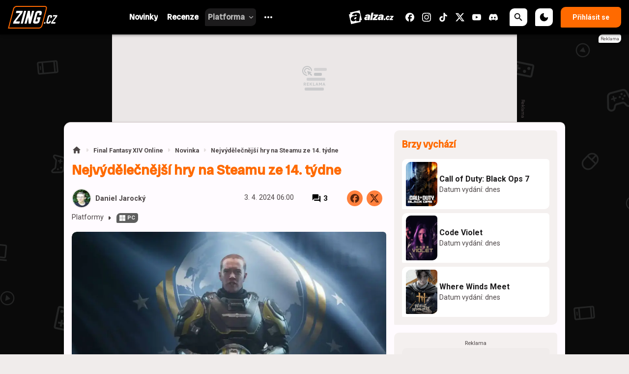

--- FILE ---
content_type: text/html; charset=utf-8
request_url: https://zing.cz/article/nejvydelecnejsi-hry-na-steamu-ze-14-tydne-2
body_size: 47730
content:

<!DOCTYPE html>
<html lang="cs" class="theme--auto">
<head>
	<meta charset="UTF-8">
	<title>
			Nejvýdělečnější hry na Steamu ze 14. týdne | Zing
	</title>


<script>
	window.dataLayer = window.dataLayer || [];
  	function gtag(){ dataLayer.push(arguments) }

		gtag('consent', 'default', {"ad_storage":"granted","ad_user_data":"granted","ad_personalization":"granted","analytics_storage":"granted"});

	window['gtag_enable_tcf_support'] = true;
</script>

<script>(function(w,d,s,l,i){w[l]=w[l]||[];w[l].push({'gtm.start':new Date().getTime(),event:'gtm.js'});var f=d.getElementsByTagName(s)[0],j=d.createElement(s),dl=l!='dataLayer'?'&l='+l:'';j.async=true;j.src='https://www.googletagmanager.com/gtm.js?id='+i+dl;f.parentNode.insertBefore(j,f);})(window,document,'script','dataLayer','GTM-KQ82CRHT');</script>

	<link href="/dist/main.bundle.css?v=b7478102" rel="stylesheet">
	<link rel="preconnect" href="https://fonts.googleapis.com">
	<link href="https://fonts.googleapis.com/css2?family=Radio+Canada+Big:ital,wght@0,500;1,500&amp;family=Roboto:ital,wght@0,400;0,700;1,400;1,700&amp;display=swap" rel="stylesheet">
	<link rel="icon" type="image/png" sizes="96x96" href="https://storage.googleapis.com/zing-cz/assets/favicon/favicon-96x96.png">
	<link rel="icon" type="image/svg+xml" href="https://storage.googleapis.com/zing-cz/assets/favicon/favicon.svg">
	<link rel="shortcut icon" href="https://storage.googleapis.com/zing-cz/assets/favicon/favicon.ico">
	<link rel="apple-touch-icon" sizes="180x180" href="https://storage.googleapis.com/zing-cz/assets/favicon/apple-touch-icon.png">
	<link rel="manifest" href="/site.webmanifest">
	<meta name="apple-mobile-web-app-title" content="Zing">
	<meta name="application-name" content="Zing">
	<meta name="theme-color" content="#000000">

	<meta name="viewport" content="width=device-width, initial-scale=1">
	<meta name="authors" content="Zing.cz">
	<meta name="description" content="Přetěte si novinku Nejvýdělečnější hry na Steamu ze 14. týdne a dozvíte se k tomu vše ✔️ tři komentáře">
	<meta name="keywords" content="novinka, rainbow six siege, final fantasy xiv, steam deck, SteamDB, steam deck oled, Dragon’s Dogma 2, Final Fantasy XIV Online">
	<link rel="previewimage" href="https://storage.googleapis.com/zing-cz/media/images/i9xsze1ue255c4o6655ad379e50e075147255.jpeg">

	<meta property="fb:app_id" content="980583250746882">
	<meta property="al:ios:url" content="/">
	<meta property="article:publisher" content="">

		<meta property="og:site_name" content="Zing">
		<meta property="og:title" content="Nejvýdělečnější hry na Steamu ze 14. týdne">
		<meta property="og:description" content="Návrat starých pořádků.">
		<meta property="og:image" content="https://storage.googleapis.com/zing-cz/media/images/rrp5aaoxbzkdys26655ad374124d455534738.jpeg">
		<meta property="og:image:width" content="1600">
		<meta property="og:image:height" content="900">
		<meta property="og:url" content="https://zing.cz/article/nejvydelecnejsi-hry-na-steamu-ze-14-tydne-2">
		<meta property="og:type" content="website">

		<meta name="twitter:card" content="summary">
		<meta name="twitter:site" content="@zing.cz">
		<meta name="twitter:title" content="Nejvýdělečnější hry na Steamu ze 14. týdne">
		<meta name="twitter:image" content="https://storage.googleapis.com/zing-cz/media/images/rrp5aaoxbzkdys26655ad374124d455534738.jpeg">

			<meta name="szn:image" content="https://storage.googleapis.com/zing-cz/media/images/rrp5aaoxbzkdys26655ad374124d455534738.jpeg" />

		<meta name="robots" content="index, max-image-preview:large, max-snippet:-1, max-video-preview:-1, follow">

		<link href="https://zing.cz/article/nejvydelecnejsi-hry-na-steamu-ze-14-tydne-2" rel="canonical" />






		<script async   src="https://securepubads.g.doubleclick.net/tag/js/gpt.js"></script>



<script>
	window.googletag = window.googletag || {cmd: []};
</script>





		<style type="text/css">
	@media screen and (max-width: 359px), screen and (min-width: 360px) and (max-width: 599px) {
		.content-layout__main .un-grid .un-grid {
			padding: 0; 
		}
		.content-layout__main .un-grid .un-button {
			margin: 0;
		}
	}
    .review-rating--size-lg {
        font-size: 3.75rem;
    }

	/* body {
		--_top-offset-fixed: 5px;
	} */

	:root {
		--homepage-top-content: 305px;
	}	
	.sda-branding div {
		max-width: 100%;
	}	
</style>


<style>
	.js-tsx-related-content .un-card-inline-list.un-grid__content {
		border-top: none;
	}
	.js-tsx-related-content .un-card-inline-list .un-grid__item .content__block-headline {
		margin-bottom: 0.5rem;
	}
	.js-tsx-related-content .un-card-inline-list .un-button.un-grid__item {
		margin-top: 0.75rem;
		border-bottom: none;
	}
	@media screen and (min-width: 600px) and (max-width: 1019px), screen and (min-width: 1020px) and (max-width: 1599px), screen and (min-width: 1600px) {
		.js-tsx-related-content {
			--un-size-inline-card-media-width: 150px;
		}
	}
</style>

<style>
	.sidebar-box--poll .poll__bar {
		opacity: 0.5;
	}
</style>

<style>
	.comments-box__user-badges {
		padding: 0;
	}
	.comments-box__user-badges img {
		width: 1rem;
 		height: 1rem;
	}	
</style>

<style>
	.article-paid-info, .article-sponsored-info {
		order: 3;
	}
</style>

<style>
	@media screen and (max-width: 599px) {
		.sda-space__content {
			border-radius: 0 !important;
		}
		.sda-box {
			padding: 0 !important;
			margin: 0 -0.5rem 1rem -0.5rem !important;
		}
		.comments-box > .sda-space {
			margin: 0 -0.5rem 1rem -0.5rem;
			width: calc(100% + 1rem);
		}
		.sda-collection-item {
			margin: 0 -0.5rem 1rem -0.5rem;
		}
		.sda-collection-item .sda-space--interscroller-mobile {
			margin-top: 1.5rem !important;
		}
		.sda-feed--sidebar {
			margin: 0;
			width: 100%;
		}
	}
</style>



		<style type="text/css">
			body { background: var(--un-theme-element) url(https\:\/\/storage\.googleapis\.com\/zing-cz\/sda\/default-bg\.png) no-repeat fixed center top 0; }
		</style>


	<script type="application/ld+json">{"@context":"https:\/\/schema.org","@type":"BreadcrumbList","itemListElement":[{"@type":"ListItem","item":"https:\/\/zing.cz\/game\/final-fantasy-xiv-online","position":1,"name":"Final Fantasy XIV Online"},{"@type":"ListItem","item":"https:\/\/zing.cz\/game\/final-fantasy-xiv-online\/articles","position":2,"name":"Novinka"}]}</script>
	<script type="application/ld+json">{"@context":"https:\/\/schema.org","@type":"NewsArticle","name":"Nejvýdělečnější hry na Steamu ze 14. týdne","headline":"Nejvýdělečnější hry na Steamu ze 14. týdne","alternativeHeadline":"Nejvýdělečnější hry na Steamu ze 14. týdne | Kapitola 1","description":"Návrat starých pořádků.","dateCreated":"2024-04-03T06:00:23+02:00","datePublished":"2024-04-03T06:00:23+02:00","publisher":{"@type":"Organization","url":"https:\/\/zing.cz\/","name":"Zing","email":"info@zing.cz","slogan":"Zing.cz","description":"Hry, recenze, ukázky nových konzolí, videa a novinky o vývoji her, herních vývojářích. Témata o počítačových hrách, stolních hrách a vybavení pro hráče.","logo":"https:\/\/storage.googleapis.com\/zing-cz\/assets\/og\/zing-og.png","image":"https:\/\/storage.googleapis.com\/zing-cz\/assets\/og\/zing-og.png","sameAs":["https:\/\/www.facebook.com\/Zingcz\/","https:\/\/www.instagram.com\/zingcz\/","https:\/\/www.tiktok.com\/@zingcz","https:\/\/x.com\/zingcz","https:\/\/www.youtube.com\/user\/zingvidea","https:\/\/discord.gg\/2ezSmpe"]},"isFamilyFriendly":true,"articleBody":"Stránka SteamDB opět zveřejnila tradiční přehled nejvýdělečnějších her na Steamu za uplynulý týden. V tomto případě se jedná o období od 26. března do 2. dubna. Free-to-play tituly nejsou do pořadí započítány. Na první místo se dokázala vrátit kooperativní akce Helldivers 2, která je následována handheldem Steam Deck. Na třetí místo se naopak propadlo akční RPG Dragon's Dogma 2, které žebříček ovládlo minulý týden. Výrazný nárůst prodejů zaznamenalo MMORPG Final Fantasy XIV Online, které za to…","articleSection":["rainbow six siege","final fantasy xiv","steam deck","SteamDB","steam deck oled","Dragon’s Dogma 2"],"commentCount":3,"discussionUrl":"https:\/\/zing.cz\/article\/nejvydelecnejsi-hry-na-steamu-ze-14-tydne-2?chapter=1#comments-section","author":{"@type":"Person","name":"Daniel Jarocký","image":"https:\/\/storage.googleapis.com\/zing-cz\/user\/profile\/8miiw3ij4de6ksa66a2065317248768138438.jpg","url":"https:\/\/zing.cz\/user.profile\/profile\/1426028576","email":"Shukram4@seznam.cz"},"image":{"@type":"ImageObject","name":"Nejvýdělečnější hry na Steamu ze 14. týdne","url":"https:\/\/storage.googleapis.com\/zing-cz\/media\/images\/rrp5aaoxbzkdys26655ad374124d455534738.jpeg","width":{"@type":"QuantitativeValue","value":1600,"unitCode":"E37"},"height":{"@type":"QuantitativeValue","value":900,"unitCode":"E37"},"thumbnail":{"@type":"ImageObject","url":"https:\/\/storage.googleapis.com\/zing-cz\/media\/images\/j1cs354rx86i9006655ad37ce356212355468.jpeg","width":{"@type":"QuantitativeValue","value":240,"unitCode":"E37"},"height":{"@type":"QuantitativeValue","value":135,"unitCode":"E37"}}},"thumbnailUrl":"https:\/\/storage.googleapis.com\/zing-cz\/media\/images\/j1cs354rx86i9006655ad37ce356212355468.jpeg","mentions":{"@type":"VideoGame","name":"Final Fantasy XIV Online","url":"https:\/\/zing.cz\/game\/final-fantasy-xiv-online","applicationCategory":"Game","gamePlatform":["PC","PlayStation 3"],"author":{"@type":"Corporation","name":"Square Enix"},"creator":{"@type":"Corporation","name":"Square Enix"},"publisher":{"@type":"Corporation","name":"Square Enix"},"genre":["Online RPG"],"datePublished":"2014-11-26T00:00:00+01:00","image":{"@type":"ImageObject","name":"Final Fantasy XIV Online","url":"https:\/\/storage.googleapis.com\/zing-cz\/media\/images\/igbew9jg1dzw7wu66508a44d7dbf465317457","width":{"@type":"QuantitativeValue","value":170,"unitCode":"E37"},"height":{"@type":"QuantitativeValue","value":240,"unitCode":"E37"},"thumbnail":{"@type":"ImageObject","url":"https:\/\/storage.googleapis.com\/zing-cz\/media\/images\/igbew9jg1dzw7wu66508a44d7dbf465317457","width":{"@type":"QuantitativeValue","value":170,"unitCode":"E37"},"height":{"@type":"QuantitativeValue","value":240,"unitCode":"E37"}}},"thumbnailUrl":"https:\/\/storage.googleapis.com\/zing-cz\/media\/images\/igbew9jg1dzw7wu66508a44d7dbf465317457","description":"MMORPG od Square Enix ve stylu Final Fantasy XI."},"mainEntityOfPage":{"@type":"WebPage","url":"https:\/\/zing.cz\/article\/nejvydelecnejsi-hry-na-steamu-ze-14-tydne-2"}}</script>

</head>
<body
	class="g-provider a-provider  "
	data-page-type="article"
	
	
	style=""
>

	<noscript><iframe src="https://www.googletagmanager.com/ns.html?id=GTM-KQ82CRHT" height="0" width="0" style="display:none;visibility:hidden"></iframe></noscript>

	<div id='adm-sticky'></div>

	


<header class="header" data-cy="header">
		

	<a href="/" class="header__logo" data-cy="header-logo">
				<object type="image/svg+xml" data="https://storage.googleapis.com/zing-cz/assets/logo/zingcz.svg"></object>

		<span class="header-brand-link">Zing</span>
	</a>

	<div class="header__section header__section--inline" data-search-header="menu">
		<nav class="header-menu header-menu-adaptive--main" data-cy="header-menu">


	<a class="header-menu__item"
		href="/articles"
		rel=""
		data-ga-tracking="Top Menu Click"
		data-ga-tracking-action="click-Novinky"
		data-ga-tracking-label="Novinky"

		

		
	>

		<span class="header-menu__text">Novinky</span>

	</a>


	<a class="header-menu__item"
		href="/reviews"
		rel=""
		data-ga-tracking="Top Menu Click"
		data-ga-tracking-action="click-Recenze"
		data-ga-tracking-label="Recenze"

		

		
	>

		<span class="header-menu__text">Recenze</span>

	</a>


	<a class="header-menu__item"
		href="/story/preview"
		rel=""
		data-ga-tracking="Top Menu Click"
		data-ga-tracking-action="click-Preview"
		data-ga-tracking-label="Preview"

		

		
	>

		<span class="header-menu__text">Preview</span>

	</a>


	<a class="header-menu__item"
		href="/story/specialy"
		rel=""
		data-ga-tracking="Top Menu Click"
		data-ga-tracking-action="click-Speciály"
		data-ga-tracking-label="Speciály"

		

		
	>

		<span class="header-menu__text">Speciály</span>

	</a>


	<a class="header-menu__item"
		href="/games"
		rel=""
		data-ga-tracking="Top Menu Click"
		data-ga-tracking-action="click-Hry"
		data-ga-tracking-label="Hry"

		

		
	>

		<span class="header-menu__text">Hry</span>

	</a>


	<div class="header-menu__item header-menu__item--drawer header-menu__item--active"
		
	>
		<span class="header-menu__text">Platforma</span>
		<span class="header-menu__icon header-menu__icon--after"><svg xmlns="http://www.w3.org/2000/svg" width="24" height="24" viewBox="0 0 24 24"><path d="M15.88 9.29L12 13.17L8.12 9.29a.996.996 0 1 0-1.41 1.41l4.59 4.59c.39.39 1.02.39 1.41 0l4.59-4.59a.996.996 0 0 0 0-1.41c-.39-.38-1.03-.39-1.42 0z"/></svg></span>

		<a
			class="header-menu__item--drawer__link"
			href="/articles?contains=platforms"
			rel=""
			data-ga-tracking="Top Menu Click"
			data-ga-tracking-action="click-Platforma"
			data-ga-tracking-label="Platforma"
		></a>

<div class="header-menu__drawer header-menu__drawer--level-1">
	<ul class="header-menu__drawer-list">
					<li>

						<a
							href="/articles?platform=pc" class="header-menu__drawer-item header-menu__drawer-item--active"
							rel=""
							data-ga-tracking="Top Menu Click"
							data-ga-tracking-action="click-Počítač"
							data-ga-tracking-label="Počítač"
							
						>
								
							Počítač
						</a>

					</li>
					<li>

						<a
							href="/articles?platform=playstation-5+playstation-4+playstation-3" class="header-menu__drawer-item"
							rel=""
							data-ga-tracking="Top Menu Click"
							data-ga-tracking-action="click-PlayStation"
							data-ga-tracking-label="PlayStation"
							
						>
								<svg role="img" viewBox="0 0 24 24" xmlns="http://www.w3.org/2000/svg"><title>PlayStation</title><path d="M8.984 2.596v17.547l3.915 1.261V6.688c0-.69.304-1.151.794-.991.636.18.76.814.76 1.505v5.875c2.441 1.193 4.362-.002 4.362-3.152 0-3.237-1.126-4.675-4.438-5.827-1.307-.448-3.728-1.186-5.39-1.502zm4.656 16.241l6.296-2.275c.715-.258.826-.625.246-.818-.586-.192-1.637-.139-2.357.123l-4.205 1.5V14.98l.24-.085s1.201-.42 2.913-.615c1.696-.18 3.785.03 5.437.661 1.848.601 2.04 1.472 1.576 2.072-.465.6-1.622 1.036-1.622 1.036l-8.544 3.107V18.86zM1.807 18.6c-1.9-.545-2.214-1.668-1.352-2.32.801-.586 2.16-1.052 2.16-1.052l5.615-2.013v2.313L4.205 17c-.705.271-.825.632-.239.826.586.195 1.637.15 2.343-.12L8.247 17v2.074c-.12.03-.256.044-.39.073-1.939.331-3.996.196-6.038-.479z"/></svg>
							PlayStation
						</a>

<div class="header-menu__drawer header-menu__drawer--level-2">
	<ul class="header-menu__drawer-list">
					<li>

						<a
							href="/articles?platform=playstation-5" class="header-menu__drawer-item"
							rel=""
							data-ga-tracking="Top Menu Click"
							data-ga-tracking-action="click-PlayStation 5"
							data-ga-tracking-label="PlayStation 5"
							
						>
							PlayStation 5
						</a>

					</li>
					<li>

						<a
							href="/articles?platform=playstation-4" class="header-menu__drawer-item"
							rel=""
							data-ga-tracking="Top Menu Click"
							data-ga-tracking-action="click-PlayStation 4"
							data-ga-tracking-label="PlayStation 4"
							
						>
							PlayStation 4
						</a>

					</li>
					<li>

						<a
							href="/articles?platform=playstation-3" class="header-menu__drawer-item"
							rel=""
							data-ga-tracking="Top Menu Click"
							data-ga-tracking-action="click-PlayStation 3"
							data-ga-tracking-label="PlayStation 3"
							
						>
							PlayStation 3
						</a>

					</li>
	</ul>
</div>
					</li>
					<li>

						<a
							href="/articles?platform=xbox-series-x-s+xbox-one+xbox-360" class="header-menu__drawer-item"
							rel=""
							data-ga-tracking="Top Menu Click"
							data-ga-tracking-action="click-Xbox"
							data-ga-tracking-label="Xbox"
							
						>
								
							Xbox
						</a>

<div class="header-menu__drawer header-menu__drawer--level-2">
	<ul class="header-menu__drawer-list">
					<li>

						<a
							href="/articles?platform=xbox-series-x-s" class="header-menu__drawer-item"
							rel=""
							data-ga-tracking="Top Menu Click"
							data-ga-tracking-action="click-Xbox Series X|S"
							data-ga-tracking-label="Xbox Series X|S"
							
						>
							Xbox Series X|S
						</a>

					</li>
					<li>

						<a
							href="/articles?platform=xbox-one" class="header-menu__drawer-item"
							rel=""
							data-ga-tracking="Top Menu Click"
							data-ga-tracking-action="click-Xbox One"
							data-ga-tracking-label="Xbox One"
							
						>
							Xbox One
						</a>

					</li>
					<li>

						<a
							href="/articles?platform=xbox-360" class="header-menu__drawer-item"
							rel=""
							data-ga-tracking="Top Menu Click"
							data-ga-tracking-action="click-Xbox 360"
							data-ga-tracking-label="Xbox 360"
							
						>
							Xbox 360
						</a>

					</li>
	</ul>
</div>
					</li>
					<li>

						<a
							href="/articles?platform=switch+3ds" class="header-menu__drawer-item"
							rel=""
							data-ga-tracking="Top Menu Click"
							data-ga-tracking-action="click-Nintendo"
							data-ga-tracking-label="Nintendo"
							
						>
								
							Nintendo
						</a>

<div class="header-menu__drawer header-menu__drawer--level-2">
	<ul class="header-menu__drawer-list">
					<li>

						<a
							href="/articles?platform=switch" class="header-menu__drawer-item"
							rel=""
							data-ga-tracking="Top Menu Click"
							data-ga-tracking-action="click-Switch"
							data-ga-tracking-label="Switch"
							
						>
							Switch
						</a>

					</li>
					<li>

						<a
							href="/articles?platform=3ds" class="header-menu__drawer-item"
							rel=""
							data-ga-tracking="Top Menu Click"
							data-ga-tracking-action="click-3DS"
							data-ga-tracking-label="3DS"
							
						>
							3DS
						</a>

					</li>
	</ul>
</div>
					</li>
					<li>

						<a
							href="/articles?platform=android+ios" class="header-menu__drawer-item"
							rel=""
							data-ga-tracking="Top Menu Click"
							data-ga-tracking-action="click-Mobil"
							data-ga-tracking-label="Mobil"
							
						>
								<svg xmlns="http://www.w3.org/2000/svg" width="24" height="24" viewBox="0 0 24 24"><path d="M16 1H8C6.34 1 5 2.34 5 4v16c0 1.66 1.34 3 3 3h8c1.66 0 3-1.34 3-3V4c0-1.66-1.34-3-3-3zm-2.5 20h-3c-.28 0-.5-.22-.5-.5s.22-.5.5-.5h3c.28 0 .5.22.5.5s-.22.5-.5.5zm3.5-3H7V4h10v14z"/></svg>
							Mobil
						</a>

<div class="header-menu__drawer header-menu__drawer--level-2">
	<ul class="header-menu__drawer-list">
					<li>

						<a
							href="/articles?platform=android" class="header-menu__drawer-item"
							rel=""
							data-ga-tracking="Top Menu Click"
							data-ga-tracking-action="click-Android"
							data-ga-tracking-label="Android"
							
						>
							Android
						</a>

					</li>
					<li>

						<a
							href="/articles?platform=ios" class="header-menu__drawer-item"
							rel=""
							data-ga-tracking="Top Menu Click"
							data-ga-tracking-action="click-iOS"
							data-ga-tracking-label="iOS"
							
						>
							iOS
						</a>

					</li>
	</ul>
</div>
					</li>
					<li>

						<a
							href="/articles?platform=vita+linux+mac" class="header-menu__drawer-item"
							rel=""
							data-ga-tracking="Top Menu Click"
							data-ga-tracking-action="click-Ostatní"
							data-ga-tracking-label="Ostatní"
							
						>
								<svg xmlns="http://www.w3.org/2000/svg" width="24" height="24" viewBox="0 0 24 24"><path d="M3 7c0-.55.45-1 1-1h16c.55 0 1-.45 1-1s-.45-1-1-1H3c-1.1 0-2 .9-2 2v12c0 1.1.9 2 2 2h3c.55 0 1-.45 1-1s-.45-1-1-1H4c-.55 0-1-.45-1-1V7zm9 5h-2c-.55 0-1 .45-1 1v.78c-.61.55-1 1.33-1 2.22c0 .89.39 1.67 1 2.22V19c0 .55.45 1 1 1h2c.55 0 1-.45 1-1v-.78c.61-.55 1-1.34 1-2.22s-.39-1.67-1-2.22V13c0-.55-.45-1-1-1zm-1 5.5c-.83 0-1.5-.67-1.5-1.5s.67-1.5 1.5-1.5s1.5.67 1.5 1.5s-.67 1.5-1.5 1.5zM22 8h-6c-.5 0-1 .5-1 1v10c0 .5.5 1 1 1h6c.5 0 1-.5 1-1V9c0-.5-.5-1-1-1zm-1 10h-4v-8h4v8z"/></svg>
							Ostatní
						</a>

<div class="header-menu__drawer header-menu__drawer--level-2">
	<ul class="header-menu__drawer-list">
					<li>

						<a
							href="/articles?platform=vita" class="header-menu__drawer-item"
							rel=""
							data-ga-tracking="Top Menu Click"
							data-ga-tracking-action="click-PS Vita"
							data-ga-tracking-label="PS Vita"
							
						>
							PS Vita
						</a>

					</li>
					<li>

						<a
							href="/articles?platform=linux" class="header-menu__drawer-item"
							rel=""
							data-ga-tracking="Top Menu Click"
							data-ga-tracking-action="click-Linux"
							data-ga-tracking-label="Linux"
							
						>
							Linux
						</a>

					</li>
					<li>

						<a
							href="/articles?platform=mac" class="header-menu__drawer-item"
							rel=""
							data-ga-tracking="Top Menu Click"
							data-ga-tracking-action="click-Mac"
							data-ga-tracking-label="Mac"
							
						>
							Mac
						</a>

					</li>
	</ul>
</div>
					</li>
					<li>

						<a
							href="/articles?platform=deskova-hra" class="header-menu__drawer-item"
							rel=""
							data-ga-tracking="Top Menu Click"
							data-ga-tracking-action="click-Deskové hry"
							data-ga-tracking-label="Deskové hry"
							
						>
								<svg role="img" viewBox="0 0 24 24" xmlns="http://www.w3.org/2000/svg"><title>pkgsrc</title><path d="m12.908 8.763 9.157-5.132L11.25 0 1.62 4.42Zm1.5 2.29 9-5.368-.948 11.84-8.191 6.382zM.593 6.712 1.619 18.79 11.922 24l-.12-12.788Z"/></svg>
							Deskové hry
						</a>

					</li>
					<li>

						<a
							href="/story/filmy-serialy" class="header-menu__drawer-item"
							rel=""
							data-ga-tracking="Top Menu Click"
							data-ga-tracking-action="click-Filmy/Seriály"
							data-ga-tracking-label="Filmy/Seriály"
							
						>
								<svg role="img" viewBox="0 0 24 24" xmlns="http://www.w3.org/2000/svg"><title>Kuaishou</title><path d="M18.315 12.264c2.33 0 4.218 1.88 4.218 4.2V19.8c0 2.32-1.888 4.2-4.218 4.2h-6.202a4.218 4.218 0 0 1-4.023-2.938l-3.676 1.833a2.04 2.04 0 0 1-2.731-.903 2.015 2.015 0 0 1-.216-.907v-5.94a2.03 2.03 0 0 1 2.035-2.024 2.044 2.044 0 0 1 .919.218l3.673 1.85a4.218 4.218 0 0 1 4.02-2.925zm-.062 2.162h-6.078c-1.153 0-2.09.921-2.108 2.065v3.247c0 1.148.925 2.081 2.073 2.1h6.113c1.153 0 2.09-.922 2.109-2.065v-3.247a2.104 2.104 0 0 0-2.074-2.1zM4.18 15.72a.554.554 0 0 0-.555.542v3.734a.556.556 0 0 0 .798.496l.01-.004 3.463-1.756V17.51l-3.467-1.73a.557.557 0 0 0-.249-.06zM9.28 0a5.667 5.667 0 0 1 4.98 2.965 4.921 4.921 0 0 1 3.36-1.317c2.714 0 4.913 2.177 4.913 4.863 0 2.686-2.2 4.863-4.912 4.863a4.921 4.921 0 0 1-3.996-2.034 5.651 5.651 0 0 1-4.345 2.034c-3.131 0-5.67-2.546-5.67-5.687C3.61 2.546 6.149 0 9.28 0Zm8.34 3.926c-1.441 0-2.61 1.157-2.61 2.585s1.169 2.585 2.61 2.585c1.443 0 2.612-1.157 2.612-2.585s-1.169-2.585-2.611-2.585zM9.28 2.287a3.395 3.395 0 0 0-3.39 3.4c0 1.877 1.518 3.4 3.39 3.4a3.395 3.395 0 0 0 3.39-3.4c0-1.878-1.518-3.4-3.39-3.4z"/></svg>
							Filmy/Seriály
						</a>

					</li>
	</ul>
</div>
	</div>
		</nav>
		<span class="header-menu__separator header-menu-adaptive--submenu"></span>
		<nav class="header-menu header-menu--submenu header-menu-adaptive--submenu">


	<a class="header-menu__item"
		href="/article/listopadove-hry-prehled-anketa-4"
		rel="sponzored"
		data-ga-tracking="Top Menu Click"
		data-ga-tracking-action="click-Listopadové hry"
		data-ga-tracking-label="Listopadové hry"

		

		
	>
		<span class="header-menu__icon header-menu__icon--before">
			<svg xmlns="http://www.w3.org/2000/svg" width="24" height="24" viewBox="0 0 24 24"><path d="M12 12.9l-2.03 2c-.46.46-.82 1.03-.93 1.67C8.74 18.41 10.18 20 12 20s3.26-1.59 2.96-3.42c-.11-.64-.46-1.22-.93-1.67L12 12.9z"/><path d="M15.56 6.55C14.38 8.02 12 7.19 12 5.3V3.77c0-.8-.89-1.28-1.55-.84C8.12 4.49 4 7.97 4 13c0 2.92 1.56 5.47 3.89 6.86a4.86 4.86 0 0 1-.81-3.68c.19-1.04.75-1.98 1.51-2.72l2.71-2.67c.39-.38 1.01-.38 1.4 0l2.73 2.69c.74.73 1.3 1.65 1.48 2.68c.25 1.36-.07 2.64-.77 3.66c1.89-1.15 3.29-3.06 3.71-5.3c.61-3.27-.81-6.37-3.22-8.1c-.33-.25-.8-.2-1.07.13z"/></svg>
		</span>

		<span class="header-menu__text">Listopadové hry</span>

	</a>


	<a class="header-menu__item"
		href="/game/arc-raiders"
		rel=""
		data-ga-tracking="Top Menu Click"
		data-ga-tracking-action="click-ARC Raiders"
		data-ga-tracking-label="ARC Raiders"

		

		
	>
		<span class="header-menu__icon header-menu__icon--before">
			<svg xmlns="http://www.w3.org/2000/svg" width="24" height="24" viewBox="0 0 24 24"><path d="M12 12.9l-2.03 2c-.46.46-.82 1.03-.93 1.67C8.74 18.41 10.18 20 12 20s3.26-1.59 2.96-3.42c-.11-.64-.46-1.22-.93-1.67L12 12.9z"/><path d="M15.56 6.55C14.38 8.02 12 7.19 12 5.3V3.77c0-.8-.89-1.28-1.55-.84C8.12 4.49 4 7.97 4 13c0 2.92 1.56 5.47 3.89 6.86a4.86 4.86 0 0 1-.81-3.68c.19-1.04.75-1.98 1.51-2.72l2.71-2.67c.39-.38 1.01-.38 1.4 0l2.73 2.69c.74.73 1.3 1.65 1.48 2.68c.25 1.36-.07 2.64-.77 3.66c1.89-1.15 3.29-3.06 3.71-5.3c.61-3.27-.81-6.37-3.22-8.1c-.33-.25-.8-.2-1.07.13z"/></svg>
		</span>

		<span class="header-menu__text">ARC Raiders</span>

	</a>
		</nav>

		<nav class="header-menu header-menu--more header-menu-adaptive--more">
			<svg xmlns="http://www.w3.org/2000/svg" width="24" height="24" viewBox="0 0 24 24"><path d="M6 10c-1.1 0-2 .9-2 2s.9 2 2 2s2-.9 2-2s-.9-2-2-2zm12 0c-1.1 0-2 .9-2 2s.9 2 2 2s2-.9 2-2s-.9-2-2-2zm-6 0c-1.1 0-2 .9-2 2s.9 2 2 2s2-.9 2-2s-.9-2-2-2z"/></svg>
			<div class="header-menu__more">
				<div class="header-menu__more-list">


	<a class="header-menu__item"
		href="/articles"
		rel=""
		data-ga-tracking="Top Menu Click"
		data-ga-tracking-action="click-Novinky"
		data-ga-tracking-label="Novinky"

		

		
	>

		<span class="header-menu__text">Novinky</span>

	</a>


	<a class="header-menu__item"
		href="/reviews"
		rel=""
		data-ga-tracking="Top Menu Click"
		data-ga-tracking-action="click-Recenze"
		data-ga-tracking-label="Recenze"

		

		
	>

		<span class="header-menu__text">Recenze</span>

	</a>


	<a class="header-menu__item"
		href="/story/preview"
		rel=""
		data-ga-tracking="Top Menu Click"
		data-ga-tracking-action="click-Preview"
		data-ga-tracking-label="Preview"

		

		
	>

		<span class="header-menu__text">Preview</span>

	</a>


	<a class="header-menu__item"
		href="/story/specialy"
		rel=""
		data-ga-tracking="Top Menu Click"
		data-ga-tracking-action="click-Speciály"
		data-ga-tracking-label="Speciály"

		

		
	>

		<span class="header-menu__text">Speciály</span>

	</a>


	<a class="header-menu__item"
		href="/games"
		rel=""
		data-ga-tracking="Top Menu Click"
		data-ga-tracking-action="click-Hry"
		data-ga-tracking-label="Hry"

		

		
	>

		<span class="header-menu__text">Hry</span>

	</a>


	<div class="header-menu__item header-menu__item--drawer header-menu__item--active"
		
	>
		<span class="header-menu__text">Platforma</span>
		<span class="header-menu__icon header-menu__icon--after"><svg xmlns="http://www.w3.org/2000/svg" width="24" height="24" viewBox="0 0 24 24"><path d="M15.88 9.29L12 13.17L8.12 9.29a.996.996 0 1 0-1.41 1.41l4.59 4.59c.39.39 1.02.39 1.41 0l4.59-4.59a.996.996 0 0 0 0-1.41c-.39-.38-1.03-.39-1.42 0z"/></svg></span>

		<a
			class="header-menu__item--drawer__link"
			href="/articles?contains=platforms"
			rel=""
			data-ga-tracking="Top Menu Click"
			data-ga-tracking-action="click-Platforma"
			data-ga-tracking-label="Platforma"
		></a>

<div class="header-menu__drawer header-menu__drawer--level-1">
	<ul class="header-menu__drawer-list">
					<li>

						<a
							href="/articles?platform=pc" class="header-menu__drawer-item header-menu__drawer-item--active"
							rel=""
							data-ga-tracking="Top Menu Click"
							data-ga-tracking-action="click-Počítač"
							data-ga-tracking-label="Počítač"
							
						>
								
							Počítač
						</a>

					</li>
					<li>

						<a
							href="/articles?platform=playstation-5+playstation-4+playstation-3" class="header-menu__drawer-item"
							rel=""
							data-ga-tracking="Top Menu Click"
							data-ga-tracking-action="click-PlayStation"
							data-ga-tracking-label="PlayStation"
							
						>
								<svg role="img" viewBox="0 0 24 24" xmlns="http://www.w3.org/2000/svg"><title>PlayStation</title><path d="M8.984 2.596v17.547l3.915 1.261V6.688c0-.69.304-1.151.794-.991.636.18.76.814.76 1.505v5.875c2.441 1.193 4.362-.002 4.362-3.152 0-3.237-1.126-4.675-4.438-5.827-1.307-.448-3.728-1.186-5.39-1.502zm4.656 16.241l6.296-2.275c.715-.258.826-.625.246-.818-.586-.192-1.637-.139-2.357.123l-4.205 1.5V14.98l.24-.085s1.201-.42 2.913-.615c1.696-.18 3.785.03 5.437.661 1.848.601 2.04 1.472 1.576 2.072-.465.6-1.622 1.036-1.622 1.036l-8.544 3.107V18.86zM1.807 18.6c-1.9-.545-2.214-1.668-1.352-2.32.801-.586 2.16-1.052 2.16-1.052l5.615-2.013v2.313L4.205 17c-.705.271-.825.632-.239.826.586.195 1.637.15 2.343-.12L8.247 17v2.074c-.12.03-.256.044-.39.073-1.939.331-3.996.196-6.038-.479z"/></svg>
							PlayStation
						</a>

<div class="header-menu__drawer header-menu__drawer--level-2">
	<ul class="header-menu__drawer-list">
					<li>

						<a
							href="/articles?platform=playstation-5" class="header-menu__drawer-item"
							rel=""
							data-ga-tracking="Top Menu Click"
							data-ga-tracking-action="click-PlayStation 5"
							data-ga-tracking-label="PlayStation 5"
							
						>
							PlayStation 5
						</a>

					</li>
					<li>

						<a
							href="/articles?platform=playstation-4" class="header-menu__drawer-item"
							rel=""
							data-ga-tracking="Top Menu Click"
							data-ga-tracking-action="click-PlayStation 4"
							data-ga-tracking-label="PlayStation 4"
							
						>
							PlayStation 4
						</a>

					</li>
					<li>

						<a
							href="/articles?platform=playstation-3" class="header-menu__drawer-item"
							rel=""
							data-ga-tracking="Top Menu Click"
							data-ga-tracking-action="click-PlayStation 3"
							data-ga-tracking-label="PlayStation 3"
							
						>
							PlayStation 3
						</a>

					</li>
	</ul>
</div>
					</li>
					<li>

						<a
							href="/articles?platform=xbox-series-x-s+xbox-one+xbox-360" class="header-menu__drawer-item"
							rel=""
							data-ga-tracking="Top Menu Click"
							data-ga-tracking-action="click-Xbox"
							data-ga-tracking-label="Xbox"
							
						>
								
							Xbox
						</a>

<div class="header-menu__drawer header-menu__drawer--level-2">
	<ul class="header-menu__drawer-list">
					<li>

						<a
							href="/articles?platform=xbox-series-x-s" class="header-menu__drawer-item"
							rel=""
							data-ga-tracking="Top Menu Click"
							data-ga-tracking-action="click-Xbox Series X|S"
							data-ga-tracking-label="Xbox Series X|S"
							
						>
							Xbox Series X|S
						</a>

					</li>
					<li>

						<a
							href="/articles?platform=xbox-one" class="header-menu__drawer-item"
							rel=""
							data-ga-tracking="Top Menu Click"
							data-ga-tracking-action="click-Xbox One"
							data-ga-tracking-label="Xbox One"
							
						>
							Xbox One
						</a>

					</li>
					<li>

						<a
							href="/articles?platform=xbox-360" class="header-menu__drawer-item"
							rel=""
							data-ga-tracking="Top Menu Click"
							data-ga-tracking-action="click-Xbox 360"
							data-ga-tracking-label="Xbox 360"
							
						>
							Xbox 360
						</a>

					</li>
	</ul>
</div>
					</li>
					<li>

						<a
							href="/articles?platform=switch+3ds" class="header-menu__drawer-item"
							rel=""
							data-ga-tracking="Top Menu Click"
							data-ga-tracking-action="click-Nintendo"
							data-ga-tracking-label="Nintendo"
							
						>
								
							Nintendo
						</a>

<div class="header-menu__drawer header-menu__drawer--level-2">
	<ul class="header-menu__drawer-list">
					<li>

						<a
							href="/articles?platform=switch" class="header-menu__drawer-item"
							rel=""
							data-ga-tracking="Top Menu Click"
							data-ga-tracking-action="click-Switch"
							data-ga-tracking-label="Switch"
							
						>
							Switch
						</a>

					</li>
					<li>

						<a
							href="/articles?platform=3ds" class="header-menu__drawer-item"
							rel=""
							data-ga-tracking="Top Menu Click"
							data-ga-tracking-action="click-3DS"
							data-ga-tracking-label="3DS"
							
						>
							3DS
						</a>

					</li>
	</ul>
</div>
					</li>
					<li>

						<a
							href="/articles?platform=android+ios" class="header-menu__drawer-item"
							rel=""
							data-ga-tracking="Top Menu Click"
							data-ga-tracking-action="click-Mobil"
							data-ga-tracking-label="Mobil"
							
						>
								<svg xmlns="http://www.w3.org/2000/svg" width="24" height="24" viewBox="0 0 24 24"><path d="M16 1H8C6.34 1 5 2.34 5 4v16c0 1.66 1.34 3 3 3h8c1.66 0 3-1.34 3-3V4c0-1.66-1.34-3-3-3zm-2.5 20h-3c-.28 0-.5-.22-.5-.5s.22-.5.5-.5h3c.28 0 .5.22.5.5s-.22.5-.5.5zm3.5-3H7V4h10v14z"/></svg>
							Mobil
						</a>

<div class="header-menu__drawer header-menu__drawer--level-2">
	<ul class="header-menu__drawer-list">
					<li>

						<a
							href="/articles?platform=android" class="header-menu__drawer-item"
							rel=""
							data-ga-tracking="Top Menu Click"
							data-ga-tracking-action="click-Android"
							data-ga-tracking-label="Android"
							
						>
							Android
						</a>

					</li>
					<li>

						<a
							href="/articles?platform=ios" class="header-menu__drawer-item"
							rel=""
							data-ga-tracking="Top Menu Click"
							data-ga-tracking-action="click-iOS"
							data-ga-tracking-label="iOS"
							
						>
							iOS
						</a>

					</li>
	</ul>
</div>
					</li>
					<li>

						<a
							href="/articles?platform=vita+linux+mac" class="header-menu__drawer-item"
							rel=""
							data-ga-tracking="Top Menu Click"
							data-ga-tracking-action="click-Ostatní"
							data-ga-tracking-label="Ostatní"
							
						>
								<svg xmlns="http://www.w3.org/2000/svg" width="24" height="24" viewBox="0 0 24 24"><path d="M3 7c0-.55.45-1 1-1h16c.55 0 1-.45 1-1s-.45-1-1-1H3c-1.1 0-2 .9-2 2v12c0 1.1.9 2 2 2h3c.55 0 1-.45 1-1s-.45-1-1-1H4c-.55 0-1-.45-1-1V7zm9 5h-2c-.55 0-1 .45-1 1v.78c-.61.55-1 1.33-1 2.22c0 .89.39 1.67 1 2.22V19c0 .55.45 1 1 1h2c.55 0 1-.45 1-1v-.78c.61-.55 1-1.34 1-2.22s-.39-1.67-1-2.22V13c0-.55-.45-1-1-1zm-1 5.5c-.83 0-1.5-.67-1.5-1.5s.67-1.5 1.5-1.5s1.5.67 1.5 1.5s-.67 1.5-1.5 1.5zM22 8h-6c-.5 0-1 .5-1 1v10c0 .5.5 1 1 1h6c.5 0 1-.5 1-1V9c0-.5-.5-1-1-1zm-1 10h-4v-8h4v8z"/></svg>
							Ostatní
						</a>

<div class="header-menu__drawer header-menu__drawer--level-2">
	<ul class="header-menu__drawer-list">
					<li>

						<a
							href="/articles?platform=vita" class="header-menu__drawer-item"
							rel=""
							data-ga-tracking="Top Menu Click"
							data-ga-tracking-action="click-PS Vita"
							data-ga-tracking-label="PS Vita"
							
						>
							PS Vita
						</a>

					</li>
					<li>

						<a
							href="/articles?platform=linux" class="header-menu__drawer-item"
							rel=""
							data-ga-tracking="Top Menu Click"
							data-ga-tracking-action="click-Linux"
							data-ga-tracking-label="Linux"
							
						>
							Linux
						</a>

					</li>
					<li>

						<a
							href="/articles?platform=mac" class="header-menu__drawer-item"
							rel=""
							data-ga-tracking="Top Menu Click"
							data-ga-tracking-action="click-Mac"
							data-ga-tracking-label="Mac"
							
						>
							Mac
						</a>

					</li>
	</ul>
</div>
					</li>
					<li>

						<a
							href="/articles?platform=deskova-hra" class="header-menu__drawer-item"
							rel=""
							data-ga-tracking="Top Menu Click"
							data-ga-tracking-action="click-Deskové hry"
							data-ga-tracking-label="Deskové hry"
							
						>
								<svg role="img" viewBox="0 0 24 24" xmlns="http://www.w3.org/2000/svg"><title>pkgsrc</title><path d="m12.908 8.763 9.157-5.132L11.25 0 1.62 4.42Zm1.5 2.29 9-5.368-.948 11.84-8.191 6.382zM.593 6.712 1.619 18.79 11.922 24l-.12-12.788Z"/></svg>
							Deskové hry
						</a>

					</li>
					<li>

						<a
							href="/story/filmy-serialy" class="header-menu__drawer-item"
							rel=""
							data-ga-tracking="Top Menu Click"
							data-ga-tracking-action="click-Filmy/Seriály"
							data-ga-tracking-label="Filmy/Seriály"
							
						>
								<svg role="img" viewBox="0 0 24 24" xmlns="http://www.w3.org/2000/svg"><title>Kuaishou</title><path d="M18.315 12.264c2.33 0 4.218 1.88 4.218 4.2V19.8c0 2.32-1.888 4.2-4.218 4.2h-6.202a4.218 4.218 0 0 1-4.023-2.938l-3.676 1.833a2.04 2.04 0 0 1-2.731-.903 2.015 2.015 0 0 1-.216-.907v-5.94a2.03 2.03 0 0 1 2.035-2.024 2.044 2.044 0 0 1 .919.218l3.673 1.85a4.218 4.218 0 0 1 4.02-2.925zm-.062 2.162h-6.078c-1.153 0-2.09.921-2.108 2.065v3.247c0 1.148.925 2.081 2.073 2.1h6.113c1.153 0 2.09-.922 2.109-2.065v-3.247a2.104 2.104 0 0 0-2.074-2.1zM4.18 15.72a.554.554 0 0 0-.555.542v3.734a.556.556 0 0 0 .798.496l.01-.004 3.463-1.756V17.51l-3.467-1.73a.557.557 0 0 0-.249-.06zM9.28 0a5.667 5.667 0 0 1 4.98 2.965 4.921 4.921 0 0 1 3.36-1.317c2.714 0 4.913 2.177 4.913 4.863 0 2.686-2.2 4.863-4.912 4.863a4.921 4.921 0 0 1-3.996-2.034 5.651 5.651 0 0 1-4.345 2.034c-3.131 0-5.67-2.546-5.67-5.687C3.61 2.546 6.149 0 9.28 0Zm8.34 3.926c-1.441 0-2.61 1.157-2.61 2.585s1.169 2.585 2.61 2.585c1.443 0 2.612-1.157 2.612-2.585s-1.169-2.585-2.611-2.585zM9.28 2.287a3.395 3.395 0 0 0-3.39 3.4c0 1.877 1.518 3.4 3.39 3.4a3.395 3.395 0 0 0 3.39-3.4c0-1.878-1.518-3.4-3.39-3.4z"/></svg>
							Filmy/Seriály
						</a>

					</li>
	</ul>
</div>
	</div>
					<span class="header-menu__separator"></span>


	<a class="header-menu__item"
		href="/article/listopadove-hry-prehled-anketa-4"
		rel="sponzored"
		data-ga-tracking="Top Menu Click"
		data-ga-tracking-action="click-Listopadové hry"
		data-ga-tracking-label="Listopadové hry"

		

		
	>
		<span class="header-menu__icon header-menu__icon--before">
			<svg xmlns="http://www.w3.org/2000/svg" width="24" height="24" viewBox="0 0 24 24"><path d="M12 12.9l-2.03 2c-.46.46-.82 1.03-.93 1.67C8.74 18.41 10.18 20 12 20s3.26-1.59 2.96-3.42c-.11-.64-.46-1.22-.93-1.67L12 12.9z"/><path d="M15.56 6.55C14.38 8.02 12 7.19 12 5.3V3.77c0-.8-.89-1.28-1.55-.84C8.12 4.49 4 7.97 4 13c0 2.92 1.56 5.47 3.89 6.86a4.86 4.86 0 0 1-.81-3.68c.19-1.04.75-1.98 1.51-2.72l2.71-2.67c.39-.38 1.01-.38 1.4 0l2.73 2.69c.74.73 1.3 1.65 1.48 2.68c.25 1.36-.07 2.64-.77 3.66c1.89-1.15 3.29-3.06 3.71-5.3c.61-3.27-.81-6.37-3.22-8.1c-.33-.25-.8-.2-1.07.13z"/></svg>
		</span>

		<span class="header-menu__text">Listopadové hry</span>

	</a>


	<a class="header-menu__item"
		href="/game/arc-raiders"
		rel=""
		data-ga-tracking="Top Menu Click"
		data-ga-tracking-action="click-ARC Raiders"
		data-ga-tracking-label="ARC Raiders"

		

		
	>
		<span class="header-menu__icon header-menu__icon--before">
			<svg xmlns="http://www.w3.org/2000/svg" width="24" height="24" viewBox="0 0 24 24"><path d="M12 12.9l-2.03 2c-.46.46-.82 1.03-.93 1.67C8.74 18.41 10.18 20 12 20s3.26-1.59 2.96-3.42c-.11-.64-.46-1.22-.93-1.67L12 12.9z"/><path d="M15.56 6.55C14.38 8.02 12 7.19 12 5.3V3.77c0-.8-.89-1.28-1.55-.84C8.12 4.49 4 7.97 4 13c0 2.92 1.56 5.47 3.89 6.86a4.86 4.86 0 0 1-.81-3.68c.19-1.04.75-1.98 1.51-2.72l2.71-2.67c.39-.38 1.01-.38 1.4 0l2.73 2.69c.74.73 1.3 1.65 1.48 2.68c.25 1.36-.07 2.64-.77 3.66c1.89-1.15 3.29-3.06 3.71-5.3c.61-3.27-.81-6.37-3.22-8.1c-.33-.25-.8-.2-1.07.13z"/></svg>
		</span>

		<span class="header-menu__text">ARC Raiders</span>

	</a>
				</div>
			</div>
		</nav>

	</div>

<form class="search-header" action="/search">
	<div class="search-header__form">
		<input 
			class="search-header__input" 
			type="text" 
			name="q" 
			placeholder="Hledat..."
			minlength="3"
			autocomplete="off"
		>

		<button type="button" class="search-header__icon-form">
			<svg xmlns="http://www.w3.org/2000/svg" width="24" height="24" viewBox="0 0 24 24"><path d="M18.3 5.71a.996.996 0 0 0-1.41 0L12 10.59L7.11 5.7A.996.996 0 1 0 5.7 7.11L10.59 12L5.7 16.89a.996.996 0 1 0 1.41 1.41L12 13.41l4.89 4.89a.996.996 0 1 0 1.41-1.41L13.41 12l4.89-4.89c.38-.38.38-1.02 0-1.4z"/></svg>
		</button>
	</div>

	<div class="jsx-simple-search-results" data-min-length="3"></div>
</form>

	<div class="header__section header__section--align-end header__section--col-reverse header__section--inline">
		<div class="header-sm" data-search-header="sm">


	<a class="header-sm__item header-sm__item--sponsored"
		href="https://www.alza.cz/gaming?kampan=grunex_Gaming_Grunex_gaming_dir_banner_stat_targeting__&amp;utm_source=grunex&amp;utm_medium=banner&amp;utm_campaign=grunex_Gaming_Grunex_gaming_dir_banner_stat_targeting__"
		rel="noopener sponsored"
		data-ga-tracking="Top Menu Click"
		data-ga-tracking-action="click-Alza.cz"
		data-ga-tracking-label="Alza.cz"

		
			data-short-title="alza"
		

		
			target="_blank"
		
	>
		<span class="header-sm__icon">
			<?xml version="1.0" encoding="UTF-8"?>
<svg id="logo-alzacz-horizontal-white" data-name="Alza.cz" xmlns="http://www.w3.org/2000/svg" viewBox="0 0 117.15 36">
  <polygon data-name="z" points="115.7 22.57 115.22 25.3 106.22 25.3 106.66 22.85 111.79 17.05 108.02 17.05 108.49 14.41 117.15 14.41 116.77 16.51 111.37 22.57 115.7 22.57" style="fill: #fff; stroke-width: 0px;"/>
  <path data-name="c" d="M103.2,21.06l3.02.81c-.58,1.41-1.31,2.38-2.21,2.93-.9.54-1.81.81-2.76.81-1.39,0-2.51-.47-3.36-1.43-.86-.95-1.27-2.18-1.23-3.67.04-1.7.59-3.21,1.66-4.51,1.07-1.31,2.46-1.96,4.17-1.96,1.24,0,2.28.4,3.13,1.21.84.81,1.25,1.85,1.22,3.12l-3.42.43c.03-1.18-.33-1.77-1.06-1.77-.63,0-1.09.48-1.38,1.44-.29.96-.44,1.81-.46,2.52-.02,1.06.34,1.6,1.08,1.6s1.27-.51,1.61-1.53" style="fill: #fff; stroke-width: 0px;"/>
  <polygon data-name="dot" points="91.09 25.29 91.77 21.36 95.83 21.36 95.15 25.29 91.09 25.29" style="fill: #fff; stroke-width: 0px;"/>
  <path data-name="alza" d="M84.92,18.53c-.18,1.49-.53,2.48-1.05,2.96-.53.48-1.06.72-1.57.72-.81,0-1.21-.4-1.19-1.2.04-1.45,1.31-2.28,3.81-2.48M89.62,25.3c-.08-.47-.12-.89-.11-1.26.01-.45.16-1.37.44-2.75.74-3.71,1.12-5.87,1.14-6.48.03-1.36-.51-2.39-1.61-3.09-1.1-.7-2.63-1.05-4.59-1.05-3.87,0-6.4,1.32-7.6,3.96l4.46.95c.52-1.06,1.3-1.6,2.34-1.6s1.57.39,1.55,1.17c0,.2-.06.47-.18.82-2.44.23-4.09.42-4.92.55-.84.14-1.67.42-2.48.86-.81.43-1.44,1.01-1.9,1.74-.46.73-.69,1.53-.71,2.41-.03,1.17.35,2.15,1.15,2.93.79.78,1.84,1.17,3.15,1.17,1.94,0,3.47-.89,4.59-2.67-.08.65-.12,1.21-.13,1.69,0,.17,0,.39.03.66h5.39ZM74.93,21.73l-.66,3.56h-12.34l.59-3.2,7.04-7.58h-5.16l.64-3.45h11.88l-.52,2.75-7.41,7.92h5.94ZM64.31,6.06h-5.24l-3.57,19.24h5.24l3.57-19.24ZM49.74,18.53c-2.51.2-3.78,1.02-3.81,2.48-.02.8.38,1.2,1.19,1.2.52,0,1.04-.24,1.57-.72.53-.48.88-1.47,1.05-2.96M54.44,25.3h-5.39c-.02-.27-.03-.5-.03-.66.01-.48.06-1.04.13-1.69-1.12,1.78-2.66,2.67-4.59,2.67-1.31,0-2.36-.39-3.15-1.17-.79-.78-1.17-1.76-1.15-2.93.02-.88.26-1.67.72-2.41.46-.73,1.08-1.31,1.9-1.74.81-.43,1.64-.72,2.48-.86.84-.13,2.48-.32,4.92-.55.12-.35.18-.62.18-.82.02-.78-.5-1.17-1.55-1.17s-1.82.53-2.34,1.6l-4.46-.95c1.2-2.64,3.73-3.96,7.6-3.96,1.96,0,3.49.35,4.59,1.05,1.1.7,1.64,1.73,1.61,3.09-.02.61-.4,2.77-1.14,6.48-.28,1.38-.43,2.29-.44,2.75,0,.37.03.78.11,1.26" style="fill: #fff; stroke-width: 0px;"/>
  <path data-name="a" d="M27.75,22.11c-.38,2.08-.58,3.47-.58,4.15,0,.55.07,1.18.22,1.9h-8.41c-.04-.41-.07-.75-.07-1,0-.72.05-1.57.15-2.55-1.69,2.7-4.04,4.04-7.06,4.04-2.05,0-3.7-.59-4.96-1.77-1.26-1.18-1.9-2.65-1.9-4.42,0-1.32.34-2.53,1.02-3.63.68-1.1,1.64-1.98,2.89-2.62,1.25-.65,2.53-1.08,3.84-1.29,1.3-.2,3.86-.49,7.66-.84.17-.53.25-.94.25-1.23,0-1.18-.82-1.77-2.46-1.77s-2.81.81-3.58,2.41l-7-1.43c1.77-3.99,5.67-5.98,11.7-5.98,3.05,0,5.45.53,7.19,1.58,1.74,1.06,2.62,2.62,2.62,4.67,0,.92-.52,4.19-1.53,9.79M34.01,25.32L28.27,0,2.96,5.74l.92,4.06-3.88.88,5.74,25.32,25.32-5.74-.92-4.06,3.88-.88ZM19.81,17.94c-3.9.3-5.86,1.55-5.86,3.74,0,1.21.63,1.81,1.9,1.81.81,0,1.62-.36,2.43-1.08.81-.73,1.31-2.22,1.53-4.47" style="fill: #fff; stroke-width: 0px;"/>
</svg>
		</span>


	</a>


	<a class="header-sm__item"
		href="https://www.facebook.com/Zingcz/"
		rel="noopener "
		data-ga-tracking="Top Menu Click"
		data-ga-tracking-action="click-Zing.cz na Facebooku"
		data-ga-tracking-label="Zing.cz na Facebooku"

		

		
			target="_blank"
		
	>
		<span class="header-sm__icon">
			<svg role="img" viewBox="0 0 24 24" xmlns="http://www.w3.org/2000/svg"><title>Facebook</title><path d="M9.101 23.691v-7.98H6.627v-3.667h2.474v-1.58c0-4.085 1.848-5.978 5.858-5.978.401 0 .955.042 1.468.103a8.68 8.68 0 0 1 1.141.195v3.325a8.623 8.623 0 0 0-.653-.036 26.805 26.805 0 0 0-.733-.009c-.707 0-1.259.096-1.675.309a1.686 1.686 0 0 0-.679.622c-.258.42-.374.995-.374 1.752v1.297h3.919l-.386 2.103-.287 1.564h-3.246v8.245C19.396 23.238 24 18.179 24 12.044c0-6.627-5.373-12-12-12s-12 5.373-12 12c0 5.628 3.874 10.35 9.101 11.647Z"/></svg>
		</span>


	</a>


	<a class="header-sm__item"
		href="https://www.instagram.com/zingcz/"
		rel="noopener "
		data-ga-tracking="Top Menu Click"
		data-ga-tracking-action="click-Zing.cz na Instagramu"
		data-ga-tracking-label="Zing.cz na Instagramu"

		

		
			target="_blank"
		
	>
		<span class="header-sm__icon">
			<svg role="img" viewBox="0 0 24 24" xmlns="http://www.w3.org/2000/svg"><title>Instagram</title><path d="M7.0301.084c-1.2768.0602-2.1487.264-2.911.5634-.7888.3075-1.4575.72-2.1228 1.3877-.6652.6677-1.075 1.3368-1.3802 2.127-.2954.7638-.4956 1.6365-.552 2.914-.0564 1.2775-.0689 1.6882-.0626 4.947.0062 3.2586.0206 3.6671.0825 4.9473.061 1.2765.264 2.1482.5635 2.9107.308.7889.72 1.4573 1.388 2.1228.6679.6655 1.3365 1.0743 2.1285 1.38.7632.295 1.6361.4961 2.9134.552 1.2773.056 1.6884.069 4.9462.0627 3.2578-.0062 3.668-.0207 4.9478-.0814 1.28-.0607 2.147-.2652 2.9098-.5633.7889-.3086 1.4578-.72 2.1228-1.3881.665-.6682 1.0745-1.3378 1.3795-2.1284.2957-.7632.4966-1.636.552-2.9124.056-1.2809.0692-1.6898.063-4.948-.0063-3.2583-.021-3.6668-.0817-4.9465-.0607-1.2797-.264-2.1487-.5633-2.9117-.3084-.7889-.72-1.4568-1.3876-2.1228C21.2982 1.33 20.628.9208 19.8378.6165 19.074.321 18.2017.1197 16.9244.0645 15.6471.0093 15.236-.005 11.977.0014 8.718.0076 8.31.0215 7.0301.0839m.1402 21.6932c-1.17-.0509-1.8053-.2453-2.2287-.408-.5606-.216-.96-.4771-1.3819-.895-.422-.4178-.6811-.8186-.9-1.378-.1644-.4234-.3624-1.058-.4171-2.228-.0595-1.2645-.072-1.6442-.079-4.848-.007-3.2037.0053-3.583.0607-4.848.05-1.169.2456-1.805.408-2.2282.216-.5613.4762-.96.895-1.3816.4188-.4217.8184-.6814 1.3783-.9003.423-.1651 1.0575-.3614 2.227-.4171 1.2655-.06 1.6447-.072 4.848-.079 3.2033-.007 3.5835.005 4.8495.0608 1.169.0508 1.8053.2445 2.228.408.5608.216.96.4754 1.3816.895.4217.4194.6816.8176.9005 1.3787.1653.4217.3617 1.056.4169 2.2263.0602 1.2655.0739 1.645.0796 4.848.0058 3.203-.0055 3.5834-.061 4.848-.051 1.17-.245 1.8055-.408 2.2294-.216.5604-.4763.96-.8954 1.3814-.419.4215-.8181.6811-1.3783.9-.4224.1649-1.0577.3617-2.2262.4174-1.2656.0595-1.6448.072-4.8493.079-3.2045.007-3.5825-.006-4.848-.0608M16.953 5.5864A1.44 1.44 0 1 0 18.39 4.144a1.44 1.44 0 0 0-1.437 1.4424M5.8385 12.012c.0067 3.4032 2.7706 6.1557 6.173 6.1493 3.4026-.0065 6.157-2.7701 6.1506-6.1733-.0065-3.4032-2.771-6.1565-6.174-6.1498-3.403.0067-6.156 2.771-6.1496 6.1738M8 12.0077a4 4 0 1 1 4.008 3.9921A3.9996 3.9996 0 0 1 8 12.0077"/></svg>
		</span>


	</a>


	<a class="header-sm__item"
		href="https://www.tiktok.com/@zingcz"
		rel="noopener "
		data-ga-tracking="Top Menu Click"
		data-ga-tracking-action="click-Zing.cz na TikToku"
		data-ga-tracking-label="Zing.cz na TikToku"

		

		
			target="_blank"
		
	>
		<span class="header-sm__icon">
			<svg role="img" viewBox="0 0 24 24" xmlns="http://www.w3.org/2000/svg"><title>TikTok</title><path d="M12.525.02c1.31-.02 2.61-.01 3.91-.02.08 1.53.63 3.09 1.75 4.17 1.12 1.11 2.7 1.62 4.24 1.79v4.03c-1.44-.05-2.89-.35-4.2-.97-.57-.26-1.1-.59-1.62-.93-.01 2.92.01 5.84-.02 8.75-.08 1.4-.54 2.79-1.35 3.94-1.31 1.92-3.58 3.17-5.91 3.21-1.43.08-2.86-.31-4.08-1.03-2.02-1.19-3.44-3.37-3.65-5.71-.02-.5-.03-1-.01-1.49.18-1.9 1.12-3.72 2.58-4.96 1.66-1.44 3.98-2.13 6.15-1.72.02 1.48-.04 2.96-.04 4.44-.99-.32-2.15-.23-3.02.37-.63.41-1.11 1.04-1.36 1.75-.21.51-.15 1.07-.14 1.61.24 1.64 1.82 3.02 3.5 2.87 1.12-.01 2.19-.66 2.77-1.61.19-.33.4-.67.41-1.06.1-1.79.06-3.57.07-5.36.01-4.03-.01-8.05.02-12.07z"/></svg>
		</span>


	</a>


	<a class="header-sm__item"
		href="https://x.com/zingcz"
		rel="noopener "
		data-ga-tracking="Top Menu Click"
		data-ga-tracking-action="click-Zing.cz na 𝕏"
		data-ga-tracking-label="Zing.cz na 𝕏"

		

		
			target="_blank"
		
	>
		<span class="header-sm__icon">
			<svg role="img" viewBox="0 0 24 24" xmlns="http://www.w3.org/2000/svg"><title>X</title><path d="M18.901 1.153h3.68l-8.04 9.19L24 22.846h-7.406l-5.8-7.584-6.638 7.584H.474l8.6-9.83L0 1.154h7.594l5.243 6.932ZM17.61 20.644h2.039L6.486 3.24H4.298Z"/></svg>
		</span>


	</a>


	<a class="header-sm__item"
		href="https://www.youtube.com/user/zingvidea"
		rel="noopener "
		data-ga-tracking="Top Menu Click"
		data-ga-tracking-action="click-Zing.cz na YouTube"
		data-ga-tracking-label="Zing.cz na YouTube"

		

		
			target="_blank"
		
	>
		<span class="header-sm__icon">
			<svg role="img" viewBox="0 0 24 24" xmlns="http://www.w3.org/2000/svg"><title>YouTube</title><path d="M23.498 6.186a3.016 3.016 0 0 0-2.122-2.136C19.505 3.545 12 3.545 12 3.545s-7.505 0-9.377.505A3.017 3.017 0 0 0 .502 6.186C0 8.07 0 12 0 12s0 3.93.502 5.814a3.016 3.016 0 0 0 2.122 2.136c1.871.505 9.376.505 9.376.505s7.505 0 9.377-.505a3.015 3.015 0 0 0 2.122-2.136C24 15.93 24 12 24 12s0-3.93-.502-5.814zM9.545 15.568V8.432L15.818 12l-6.273 3.568z"/></svg>
		</span>


	</a>


	<a class="header-sm__item"
		href="https://discord.gg/2ezSmpe"
		rel="noopener "
		data-ga-tracking="Top Menu Click"
		data-ga-tracking-action="click-Zing.cz na Discordu"
		data-ga-tracking-label="Zing.cz na Discordu"

		

		
			target="_blank"
		
	>
		<span class="header-sm__icon">
			<svg role="img" viewBox="0 0 24 24" xmlns="http://www.w3.org/2000/svg"><title>Discord</title><path d="M20.317 4.3698a19.7913 19.7913 0 00-4.8851-1.5152.0741.0741 0 00-.0785.0371c-.211.3753-.4447.8648-.6083 1.2495-1.8447-.2762-3.68-.2762-5.4868 0-.1636-.3933-.4058-.8742-.6177-1.2495a.077.077 0 00-.0785-.037 19.7363 19.7363 0 00-4.8852 1.515.0699.0699 0 00-.0321.0277C.5334 9.0458-.319 13.5799.0992 18.0578a.0824.0824 0 00.0312.0561c2.0528 1.5076 4.0413 2.4228 5.9929 3.0294a.0777.0777 0 00.0842-.0276c.4616-.6304.8731-1.2952 1.226-1.9942a.076.076 0 00-.0416-.1057c-.6528-.2476-1.2743-.5495-1.8722-.8923a.077.077 0 01-.0076-.1277c.1258-.0943.2517-.1923.3718-.2914a.0743.0743 0 01.0776-.0105c3.9278 1.7933 8.18 1.7933 12.0614 0a.0739.0739 0 01.0785.0095c.1202.099.246.1981.3728.2924a.077.077 0 01-.0066.1276 12.2986 12.2986 0 01-1.873.8914.0766.0766 0 00-.0407.1067c.3604.698.7719 1.3628 1.225 1.9932a.076.076 0 00.0842.0286c1.961-.6067 3.9495-1.5219 6.0023-3.0294a.077.077 0 00.0313-.0552c.5004-5.177-.8382-9.6739-3.5485-13.6604a.061.061 0 00-.0312-.0286zM8.02 15.3312c-1.1825 0-2.1569-1.0857-2.1569-2.419 0-1.3332.9555-2.4189 2.157-2.4189 1.2108 0 2.1757 1.0952 2.1568 2.419 0 1.3332-.9555 2.4189-2.1569 2.4189zm7.9748 0c-1.1825 0-2.1569-1.0857-2.1569-2.419 0-1.3332.9554-2.4189 2.1569-2.4189 1.2108 0 2.1757 1.0952 2.1568 2.419 0 1.3332-.946 2.4189-2.1568 2.4189Z"/></svg>
		</span>


	</a>
		</div>
		<div class="header-action">
				<button class="header-action__icon" data-search-header="open">
					<span
						class="header-action__search-icon header-action__search-icon--open"
						title="Vyhledávání"
					>
						<svg xmlns="http://www.w3.org/2000/svg" width="24" height="24" viewBox="0 0 24 24"><path d="M15.5 14h-.79l-.28-.27a6.5 6.5 0 0 0 1.48-5.34c-.47-2.78-2.79-5-5.59-5.34a6.505 6.505 0 0 0-7.27 7.27c.34 2.8 2.56 5.12 5.34 5.59a6.5 6.5 0 0 0 5.34-1.48l.27.28v.79l4.25 4.25c.41.41 1.08.41 1.49 0c.41-.41.41-1.08 0-1.49L15.5 14zm-6 0C7.01 14 5 11.99 5 9.5S7.01 5 9.5 5S14 7.01 14 9.5S11.99 14 9.5 14z"/></svg>
					</span>

					<span
						class="header-action__search-icon header-action__search-icon--close"
						title="Zavřít vyhledávač"
					>
						<svg xmlns="http://www.w3.org/2000/svg" width="24" height="24" viewBox="0 0 24 24"><path d="M18.3 5.71a.996.996 0 0 0-1.41 0L12 10.59L7.11 5.7A.996.996 0 1 0 5.7 7.11L10.59 12L5.7 16.89a.996.996 0 1 0 1.41 1.41L12 13.41l4.89 4.89a.996.996 0 1 0 1.41-1.41L13.41 12l4.89-4.89c.38-.38.38-1.02 0-1.4z"/></svg>
					</span>
				</button>

				<div class="un-theme--hide-on-dark">
					<button
						type="button"
						class="header-action__icon"
						data-js-theme="dark"
						title="Zapnout tmavý režim"
					>
						<svg xmlns="http://www.w3.org/2000/svg" width="24" height="24" viewBox="0 0 24 24"><path d="M11.01 3.05C6.51 3.54 3 7.36 3 12a9 9 0 0 0 9 9c4.63 0 8.45-3.5 8.95-8c.09-.79-.78-1.42-1.54-.95A5.403 5.403 0 0 1 11.1 7.5c0-1.06.31-2.06.84-2.89c.45-.67-.04-1.63-.93-1.56z"/></svg>
					</button>
				</div>

				<div class="un-theme--hide-on-light">
					<button
						type="button"
						class="header-action__icon"
						data-js-theme="light"
						title="Zapnout světlý režim"
					>
						<svg xmlns="http://www.w3.org/2000/svg" width="24" height="24" viewBox="0 0 24 24"><path d="M12 7c-2.76 0-5 2.24-5 5s2.24 5 5 5s5-2.24 5-5s-2.24-5-5-5zM2 13h2c.55 0 1-.45 1-1s-.45-1-1-1H2c-.55 0-1 .45-1 1s.45 1 1 1zm18 0h2c.55 0 1-.45 1-1s-.45-1-1-1h-2c-.55 0-1 .45-1 1s.45 1 1 1zM11 2v2c0 .55.45 1 1 1s1-.45 1-1V2c0-.55-.45-1-1-1s-1 .45-1 1zm0 18v2c0 .55.45 1 1 1s1-.45 1-1v-2c0-.55-.45-1-1-1s-1 .45-1 1zM5.99 4.58a.996.996 0 0 0-1.41 0a.996.996 0 0 0 0 1.41l1.06 1.06c.39.39 1.03.39 1.41 0s.39-1.03 0-1.41L5.99 4.58zm12.37 12.37a.996.996 0 0 0-1.41 0a.996.996 0 0 0 0 1.41l1.06 1.06c.39.39 1.03.39 1.41 0a.996.996 0 0 0 0-1.41l-1.06-1.06zm1.06-10.96a.996.996 0 0 0 0-1.41a.996.996 0 0 0-1.41 0l-1.06 1.06c-.39.39-.39 1.03 0 1.41s1.03.39 1.41 0l1.06-1.06zM7.05 18.36a.996.996 0 0 0 0-1.41a.996.996 0 0 0-1.41 0l-1.06 1.06c-.39.39-.39 1.03 0 1.41s1.03.39 1.41 0l1.06-1.06z"/></svg>
					</button>
				</div>



				<a href="/user.sign/in" class="header-signin-button">
					Přihlásit se
				</a>
		</div>
	</div>
</header>



		<style type="text/css">
			body {
				background-position: center top 70px !important;
			}
			

			@media screen and (min-width: 1020px) and (max-width: 1599px) {
				.sda-branding__leaderboard {
					width: calc(970px - 146px);
					height: calc(210px - 32px);
				}
				.sda-branding__leaderboard iframe[width="2560"] {
					transform: translate(-50%) scale(0.85);
					transform-origin: top center;
				}
				.sda-branding__leaderboard iframe {
					transform: scale(0.85);
					transform-origin: top left;
				}
				.sda-branding__leaderboard div[id^="PX"] iframe {
					transform: scale(0.85);
					transform-origin: top left;
					position: unset;
				}
			}
		</style>
		<div class="sda-branding sda-desktop sda-branding--sky">
			<div class="sda-branding__leaderboard">
				<div
					class="js-sda-slot "
					data-sda-slot="branding"
				></div>
			</div>
		</div>






<main id="app" class="container ">

		<nav class="un-bottom-navigation bottom-menu">


	<a class="un-bottom-navigation__item"
		href="/articles"
		rel=""
		data-ga-tracking="Mobile Menu Click"
		data-ga-tracking-action="click-Novinky"
		data-ga-tracking-label="Novinky"

		

		
	>
		<span class="un-bottom-navigation__icon un-bottom-navigation__icon--before">
			<svg xmlns="http://www.w3.org/2000/svg" width="24" height="24" viewBox="0 0 24 24"><path d="M12 12.9l-2.03 2c-.46.46-.82 1.03-.93 1.67C8.74 18.41 10.18 20 12 20s3.26-1.59 2.96-3.42c-.11-.64-.46-1.22-.93-1.67L12 12.9z"/><path d="M15.56 6.55C14.38 8.02 12 7.19 12 5.3V3.77c0-.8-.89-1.28-1.55-.84C8.12 4.49 4 7.97 4 13c0 2.92 1.56 5.47 3.89 6.86a4.86 4.86 0 0 1-.81-3.68c.19-1.04.75-1.98 1.51-2.72l2.71-2.67c.39-.38 1.01-.38 1.4 0l2.73 2.69c.74.73 1.3 1.65 1.48 2.68c.25 1.36-.07 2.64-.77 3.66c1.89-1.15 3.29-3.06 3.71-5.3c.61-3.27-.81-6.37-3.22-8.1c-.33-.25-.8-.2-1.07.13z"/></svg>
		</span>

		<span class="un-bottom-navigation__text">Novinky</span>

	</a>


	<a class="un-bottom-navigation__item"
		href="/reviews"
		rel=""
		data-ga-tracking="Mobile Menu Click"
		data-ga-tracking-action="click-Recenze"
		data-ga-tracking-label="Recenze"

		

		
	>
		<span class="un-bottom-navigation__icon un-bottom-navigation__icon--before">
			<svg xmlns="http://www.w3.org/2000/svg" width="24" height="24" viewBox="0 0 24 24"><path d="M10.06 5H5.82l.66-3.18c.08-.37-.04-.75-.3-1.02A1.11 1.11 0 0 0 4.6.8l-4 4c-.39.37-.6.88-.6 1.41V12c0 1.1.9 2 2 2h5.92c.8 0 1.52-.48 1.84-1.21l2.14-5C12.46 6.47 11.49 5 10.06 5zM22 10h-5.92c-.8 0-1.52.48-1.84 1.21l-2.14 5c-.56 1.32.4 2.79 1.84 2.79h4.24l-.66 3.18c-.08.37.04.75.3 1.02c.44.44 1.15.44 1.58 0l4-4c.38-.38.59-.88.59-1.41V12c.01-1.1-.89-2-1.99-2z"/></svg>
		</span>

		<span class="un-bottom-navigation__text">Recenze</span>

	</a>


	<a class="un-bottom-navigation__item un-bottom-navigation__item--sponsored"
		href="https://www.alza.cz/gaming?kampan=grunex_Gaming_Grunex_gaming_dir_banner_stat_targeting__&amp;utm_source=grunex&amp;utm_medium=banner&amp;utm_campaign=grunex_Gaming_Grunex_gaming_dir_banner_stat_targeting__"
		rel="noopener sponsored"
		data-ga-tracking="Mobile Menu Click"
		data-ga-tracking-action="click-Alza.cz"
		data-ga-tracking-label="Alza.cz"

		
			data-short-title="alza"
		

		
			target="_blank"
		
	>
		<span class="un-bottom-navigation__icon un-bottom-navigation__icon--before">
			<?xml version="1.0" encoding="UTF-8"?>
<svg id="logo-alzacz-vertical-color" data-name="Alza.cz" xmlns="http://www.w3.org/2000/svg" viewBox="0 0 46.23 46">
  <path data-name="a-black" d="M33.77,15.75c-.16.91-.34,1.93-.54,3.06-.33,1.77-.49,2.95-.49,3.53,0,.47.06,1.01.19,1.61h-7.15c-.04-.35-.06-.64-.06-.85,0-.61.04-1.33.12-2.17-1.43,2.29-3.44,3.44-6.01,3.44-1.74,0-3.15-.5-4.22-1.5-1.08-1-1.61-2.26-1.61-3.76,0-1.13.29-2.15.87-3.09.58-.93,1.4-1.68,2.46-2.23,1.06-.56,2.15-.92,3.26-1.1,1.11-.17,3.28-.41,6.51-.71.15-.45.22-.8.22-1.05,0-1-.7-1.51-2.1-1.51s-2.39.69-3.05,2.05l-5.95-1.22c.61-1.36,1.51-2.45,2.7-3.27l-6.02,1.36h0s-3.3.75-3.3.75l4.88,21.54,21.54-4.88-2.27-10Z" style="stroke-width: 0px;"/>
  <path data-name="a-blue" d="M26.47,15.26c-.19,1.92-.62,3.18-1.3,3.8-.69.62-1.38.92-2.06.92-1.08,0-1.61-.51-1.61-1.54,0-1.87,1.66-2.93,4.98-3.18M16.34,23.43c.96.62,2.12.93,3.49.93,2.57,0,4.57-1.14,6.01-3.44-.08.83-.12,1.56-.12,2.17,0,.22.02.5.06.85h2.15l-10.91,2.47-.68-2.99ZM33.67,0L12.13,4.88l2.58,11.39c.05-.09.1-.18.15-.26.58-.93,1.4-1.68,2.46-2.23,1.06-.56,2.15-.92,3.26-1.1,1.11-.17,3.28-.41,6.51-.71.15-.45.22-.8.22-1.05,0-1-.7-1.51-2.1-1.51s-2.39.69-3.05,2.05l-5.95-1.22c1.51-3.39,4.83-5.09,9.96-5.09,2.6,0,4.64.45,6.12,1.35,1.48.9,2.23,2.23,2.23,3.97,0,.78-.44,3.56-1.3,8.33-.33,1.77-.49,2.95-.49,3.53,0,.16,0,.34.02.52l5.8-1.31L33.67,0Z" style="fill: #263f6a; stroke-width: 0px;"/>
  <path data-name="alza" d="M26.85,41.74c-.11.9-.32,1.49-.63,1.78-.32.29-.64.43-.95.43-.49,0-.73-.24-.71-.72.02-.87.79-1.37,2.29-1.49M29.68,45.81c-.05-.28-.07-.54-.07-.75,0-.27.1-.82.26-1.65.45-2.23.68-3.53.68-3.9.02-.82-.3-1.44-.97-1.86-.66-.42-1.58-.63-2.76-.63-2.33,0-3.85.79-4.57,2.38l2.68.57c.31-.64.78-.96,1.4-.96s.94.24.93.71c0,.12-.04.28-.11.49-1.47.14-2.46.25-2.96.33-.51.08-1,.25-1.49.51-.49.26-.87.61-1.14,1.04-.27.44-.42.92-.43,1.45-.02.71.21,1.29.69,1.76.48.47,1.11.7,1.9.7,1.17,0,2.09-.54,2.76-1.61-.05.39-.07.73-.08,1.02,0,.1,0,.23.02.4h3.24ZM20.85,43.66l-.4,2.14h-7.42l.36-1.92,4.23-4.56h-3.1l.39-2.08h7.14l-.31,1.65-4.45,4.76h3.57ZM14.46,34.24h-3.15l-2.15,11.57h3.15l2.15-11.57ZM5.7,41.74c-1.51.12-2.27.62-2.29,1.49-.01.48.23.72.71.72.31,0,.63-.14.95-.43.32-.29.53-.88.63-1.78M8.52,45.81h-3.24c-.01-.16-.02-.3-.02-.4,0-.29.03-.63.08-1.02-.68,1.07-1.6,1.61-2.76,1.61-.79,0-1.42-.23-1.9-.7-.48-.47-.71-1.06-.69-1.76.01-.53.16-1.01.43-1.45.27-.44.65-.79,1.14-1.04.49-.26.98-.43,1.49-.51.5-.08,1.49-.19,2.96-.33.07-.21.11-.37.11-.49.01-.47-.3-.71-.93-.71s-1.09.32-1.4.96l-2.68-.57c.72-1.59,2.25-2.38,4.57-2.38,1.18,0,2.1.21,2.76.63.66.42.99,1.04.97,1.86,0,.37-.24,1.67-.68,3.9-.17.83-.26,1.38-.26,1.65,0,.22.02.47.07.75" style="fill: #263f6a; stroke-width: 0px;"/>
  <polygon data-name="dot" points="30.56 45.8 30.97 43.44 33.41 43.44 33 45.8 30.56 45.8" style="stroke-width: 0px;"/>
  <path data-name="c" d="M37.84,43.26l1.81.48c-.35.85-.79,1.43-1.33,1.76-.54.33-1.09.49-1.66.49-.83,0-1.51-.29-2.02-.86-.52-.57-.76-1.31-.74-2.21.02-1.02.35-1.93,1-2.71.64-.79,1.48-1.18,2.51-1.18.75,0,1.37.24,1.88.73.51.49.75,1.11.73,1.88l-2.06.26c.02-.71-.2-1.06-.64-1.06-.38,0-.65.29-.83.87-.17.58-.26,1.09-.27,1.52-.01.64.2.96.65.96s.76-.31.97-.92" style="stroke-width: 0px;"/>
  <polygon data-name="z" points="45.35 44.17 45.06 45.81 39.66 45.81 39.92 44.34 43 40.85 40.74 40.85 41.02 39.26 46.23 39.26 46 40.53 42.75 44.17 45.35 44.17" style="stroke-width: 0px;"/>
</svg>
		</span>

		<span class="un-bottom-navigation__text">Alza.cz</span>

	</a>


	<a class="un-bottom-navigation__item"
		href="/story/specialy"
		rel=""
		data-ga-tracking="Mobile Menu Click"
		data-ga-tracking-action="click-Speciály"
		data-ga-tracking-label="Speciály"

		

		
	>
		<span class="un-bottom-navigation__icon un-bottom-navigation__icon--before">
			<svg xmlns="http://www.w3.org/2000/svg" width="24" height="24" viewBox="0 0 24 24"><path d="M3 6c-.55 0-1 .45-1 1v13c0 1.1.9 2 2 2h13c.55 0 1-.45 1-1s-.45-1-1-1H5c-.55 0-1-.45-1-1V7c0-.55-.45-1-1-1zm17-4H8c-1.1 0-2 .9-2 2v12c0 1.1.9 2 2 2h12c1.1 0 2-.9 2-2V4c0-1.1-.9-2-2-2zm-2 9h-8c-.55 0-1-.45-1-1s.45-1 1-1h8c.55 0 1 .45 1 1s-.45 1-1 1zm-4 4h-4c-.55 0-1-.45-1-1s.45-1 1-1h4c.55 0 1 .45 1 1s-.45 1-1 1zm4-8h-8c-.55 0-1-.45-1-1s.45-1 1-1h8c.55 0 1 .45 1 1s-.45 1-1 1z"/></svg>
		</span>

		<span class="un-bottom-navigation__text">Speciály</span>

	</a>

			<div class="un-bottom-navigation__item mobile-bar" data-switch-menu>
				<span class="un-bottom-navigation__icon">
					<svg xmlns="http://www.w3.org/2000/svg" width="24" height="24" viewBox="0 0 24 24"><path d="M6 10c-1.1 0-2 .9-2 2s.9 2 2 2s2-.9 2-2s-.9-2-2-2zm12 0c-1.1 0-2 .9-2 2s.9 2 2 2s2-.9 2-2s-.9-2-2-2zm-6 0c-1.1 0-2 .9-2 2s.9 2 2 2s2-.9 2-2s-.9-2-2-2z"/></svg>
				</span>
				<span class="un-bottom-navigation__text">Další</span>
				<div class="mobile-bar__dialog">
					<div class="un-list un-list--fullwidth">

		<a class="un-list-item"
			href="https://www.facebook.com/Zingcz/"
			rel="noopener "
			data-ga-tracking="Mobile Menu Click"
			data-ga-tracking-action="click-Zing.cz na Facebooku"
			data-ga-tracking-label="Zing.cz na Facebooku"
			
				target="_blank"
			
		>
			<span class="un-list-item__before">
				<svg role="img" viewBox="0 0 24 24" xmlns="http://www.w3.org/2000/svg"><title>Facebook</title><path d="M9.101 23.691v-7.98H6.627v-3.667h2.474v-1.58c0-4.085 1.848-5.978 5.858-5.978.401 0 .955.042 1.468.103a8.68 8.68 0 0 1 1.141.195v3.325a8.623 8.623 0 0 0-.653-.036 26.805 26.805 0 0 0-.733-.009c-.707 0-1.259.096-1.675.309a1.686 1.686 0 0 0-.679.622c-.258.42-.374.995-.374 1.752v1.297h3.919l-.386 2.103-.287 1.564h-3.246v8.245C19.396 23.238 24 18.179 24 12.044c0-6.627-5.373-12-12-12s-12 5.373-12 12c0 5.628 3.874 10.35 9.101 11.647Z"/></svg>
			</span>

			<div class="un-list-item__text">
				<span class="un-list-item__text-primary">Zing.cz na Facebooku</span>
			</div>

		</a>

		<a class="un-list-item"
			href="https://www.instagram.com/zingcz/"
			rel="noopener "
			data-ga-tracking="Mobile Menu Click"
			data-ga-tracking-action="click-Zing.cz na Instagramu"
			data-ga-tracking-label="Zing.cz na Instagramu"
			
				target="_blank"
			
		>
			<span class="un-list-item__before">
				<svg role="img" viewBox="0 0 24 24" xmlns="http://www.w3.org/2000/svg"><title>Instagram</title><path d="M7.0301.084c-1.2768.0602-2.1487.264-2.911.5634-.7888.3075-1.4575.72-2.1228 1.3877-.6652.6677-1.075 1.3368-1.3802 2.127-.2954.7638-.4956 1.6365-.552 2.914-.0564 1.2775-.0689 1.6882-.0626 4.947.0062 3.2586.0206 3.6671.0825 4.9473.061 1.2765.264 2.1482.5635 2.9107.308.7889.72 1.4573 1.388 2.1228.6679.6655 1.3365 1.0743 2.1285 1.38.7632.295 1.6361.4961 2.9134.552 1.2773.056 1.6884.069 4.9462.0627 3.2578-.0062 3.668-.0207 4.9478-.0814 1.28-.0607 2.147-.2652 2.9098-.5633.7889-.3086 1.4578-.72 2.1228-1.3881.665-.6682 1.0745-1.3378 1.3795-2.1284.2957-.7632.4966-1.636.552-2.9124.056-1.2809.0692-1.6898.063-4.948-.0063-3.2583-.021-3.6668-.0817-4.9465-.0607-1.2797-.264-2.1487-.5633-2.9117-.3084-.7889-.72-1.4568-1.3876-2.1228C21.2982 1.33 20.628.9208 19.8378.6165 19.074.321 18.2017.1197 16.9244.0645 15.6471.0093 15.236-.005 11.977.0014 8.718.0076 8.31.0215 7.0301.0839m.1402 21.6932c-1.17-.0509-1.8053-.2453-2.2287-.408-.5606-.216-.96-.4771-1.3819-.895-.422-.4178-.6811-.8186-.9-1.378-.1644-.4234-.3624-1.058-.4171-2.228-.0595-1.2645-.072-1.6442-.079-4.848-.007-3.2037.0053-3.583.0607-4.848.05-1.169.2456-1.805.408-2.2282.216-.5613.4762-.96.895-1.3816.4188-.4217.8184-.6814 1.3783-.9003.423-.1651 1.0575-.3614 2.227-.4171 1.2655-.06 1.6447-.072 4.848-.079 3.2033-.007 3.5835.005 4.8495.0608 1.169.0508 1.8053.2445 2.228.408.5608.216.96.4754 1.3816.895.4217.4194.6816.8176.9005 1.3787.1653.4217.3617 1.056.4169 2.2263.0602 1.2655.0739 1.645.0796 4.848.0058 3.203-.0055 3.5834-.061 4.848-.051 1.17-.245 1.8055-.408 2.2294-.216.5604-.4763.96-.8954 1.3814-.419.4215-.8181.6811-1.3783.9-.4224.1649-1.0577.3617-2.2262.4174-1.2656.0595-1.6448.072-4.8493.079-3.2045.007-3.5825-.006-4.848-.0608M16.953 5.5864A1.44 1.44 0 1 0 18.39 4.144a1.44 1.44 0 0 0-1.437 1.4424M5.8385 12.012c.0067 3.4032 2.7706 6.1557 6.173 6.1493 3.4026-.0065 6.157-2.7701 6.1506-6.1733-.0065-3.4032-2.771-6.1565-6.174-6.1498-3.403.0067-6.156 2.771-6.1496 6.1738M8 12.0077a4 4 0 1 1 4.008 3.9921A3.9996 3.9996 0 0 1 8 12.0077"/></svg>
			</span>

			<div class="un-list-item__text">
				<span class="un-list-item__text-primary">Zing.cz na Instagramu</span>
			</div>

		</a>

		<a class="un-list-item"
			href="https://www.tiktok.com/@zingcz"
			rel="noopener "
			data-ga-tracking="Mobile Menu Click"
			data-ga-tracking-action="click-Zing.cz na TikToku"
			data-ga-tracking-label="Zing.cz na TikToku"
			
				target="_blank"
			
		>
			<span class="un-list-item__before">
				<svg role="img" viewBox="0 0 24 24" xmlns="http://www.w3.org/2000/svg"><title>TikTok</title><path d="M12.525.02c1.31-.02 2.61-.01 3.91-.02.08 1.53.63 3.09 1.75 4.17 1.12 1.11 2.7 1.62 4.24 1.79v4.03c-1.44-.05-2.89-.35-4.2-.97-.57-.26-1.1-.59-1.62-.93-.01 2.92.01 5.84-.02 8.75-.08 1.4-.54 2.79-1.35 3.94-1.31 1.92-3.58 3.17-5.91 3.21-1.43.08-2.86-.31-4.08-1.03-2.02-1.19-3.44-3.37-3.65-5.71-.02-.5-.03-1-.01-1.49.18-1.9 1.12-3.72 2.58-4.96 1.66-1.44 3.98-2.13 6.15-1.72.02 1.48-.04 2.96-.04 4.44-.99-.32-2.15-.23-3.02.37-.63.41-1.11 1.04-1.36 1.75-.21.51-.15 1.07-.14 1.61.24 1.64 1.82 3.02 3.5 2.87 1.12-.01 2.19-.66 2.77-1.61.19-.33.4-.67.41-1.06.1-1.79.06-3.57.07-5.36.01-4.03-.01-8.05.02-12.07z"/></svg>
			</span>

			<div class="un-list-item__text">
				<span class="un-list-item__text-primary">Zing.cz na TikToku</span>
			</div>

		</a>

		<a class="un-list-item"
			href="https://www.twitter.com/zingcz"
			rel="noopener "
			data-ga-tracking="Mobile Menu Click"
			data-ga-tracking-action="click-Zing.cz na 𝕏"
			data-ga-tracking-label="Zing.cz na 𝕏"
			
				target="_blank"
			
		>
			<span class="un-list-item__before">
				<svg role="img" viewBox="0 0 24 24" xmlns="http://www.w3.org/2000/svg"><title>X</title><path d="M18.901 1.153h3.68l-8.04 9.19L24 22.846h-7.406l-5.8-7.584-6.638 7.584H.474l8.6-9.83L0 1.154h7.594l5.243 6.932ZM17.61 20.644h2.039L6.486 3.24H4.298Z"/></svg>
			</span>

			<div class="un-list-item__text">
				<span class="un-list-item__text-primary">Zing.cz na 𝕏</span>
			</div>

		</a>

		<a class="un-list-item"
			href="https://www.youtube.com/user/zingvidea"
			rel="noopener "
			data-ga-tracking="Mobile Menu Click"
			data-ga-tracking-action="click-Zing.cz na YouTube"
			data-ga-tracking-label="Zing.cz na YouTube"
			
				target="_blank"
			
		>
			<span class="un-list-item__before">
				<svg role="img" viewBox="0 0 24 24" xmlns="http://www.w3.org/2000/svg"><title>YouTube</title><path d="M23.498 6.186a3.016 3.016 0 0 0-2.122-2.136C19.505 3.545 12 3.545 12 3.545s-7.505 0-9.377.505A3.017 3.017 0 0 0 .502 6.186C0 8.07 0 12 0 12s0 3.93.502 5.814a3.016 3.016 0 0 0 2.122 2.136c1.871.505 9.376.505 9.376.505s7.505 0 9.377-.505a3.015 3.015 0 0 0 2.122-2.136C24 15.93 24 12 24 12s0-3.93-.502-5.814zM9.545 15.568V8.432L15.818 12l-6.273 3.568z"/></svg>
			</span>

			<div class="un-list-item__text">
				<span class="un-list-item__text-primary">Zing.cz na YouTube</span>
			</div>

		</a>

		<a class="un-list-item"
			href="https://discord.gg/2ezSmpe"
			rel="noopener "
			data-ga-tracking="Mobile Menu Click"
			data-ga-tracking-action="click-Zing.cz na Discordu"
			data-ga-tracking-label="Zing.cz na Discordu"
			
				target="_blank"
			
		>
			<span class="un-list-item__before">
				<svg role="img" viewBox="0 0 24 24" xmlns="http://www.w3.org/2000/svg"><title>Discord</title><path d="M20.317 4.3698a19.7913 19.7913 0 00-4.8851-1.5152.0741.0741 0 00-.0785.0371c-.211.3753-.4447.8648-.6083 1.2495-1.8447-.2762-3.68-.2762-5.4868 0-.1636-.3933-.4058-.8742-.6177-1.2495a.077.077 0 00-.0785-.037 19.7363 19.7363 0 00-4.8852 1.515.0699.0699 0 00-.0321.0277C.5334 9.0458-.319 13.5799.0992 18.0578a.0824.0824 0 00.0312.0561c2.0528 1.5076 4.0413 2.4228 5.9929 3.0294a.0777.0777 0 00.0842-.0276c.4616-.6304.8731-1.2952 1.226-1.9942a.076.076 0 00-.0416-.1057c-.6528-.2476-1.2743-.5495-1.8722-.8923a.077.077 0 01-.0076-.1277c.1258-.0943.2517-.1923.3718-.2914a.0743.0743 0 01.0776-.0105c3.9278 1.7933 8.18 1.7933 12.0614 0a.0739.0739 0 01.0785.0095c.1202.099.246.1981.3728.2924a.077.077 0 01-.0066.1276 12.2986 12.2986 0 01-1.873.8914.0766.0766 0 00-.0407.1067c.3604.698.7719 1.3628 1.225 1.9932a.076.076 0 00.0842.0286c1.961-.6067 3.9495-1.5219 6.0023-3.0294a.077.077 0 00.0313-.0552c.5004-5.177-.8382-9.6739-3.5485-13.6604a.061.061 0 00-.0312-.0286zM8.02 15.3312c-1.1825 0-2.1569-1.0857-2.1569-2.419 0-1.3332.9555-2.4189 2.157-2.4189 1.2108 0 2.1757 1.0952 2.1568 2.419 0 1.3332-.9555 2.4189-2.1569 2.4189zm7.9748 0c-1.1825 0-2.1569-1.0857-2.1569-2.419 0-1.3332.9554-2.4189 2.1569-2.4189 1.2108 0 2.1757 1.0952 2.1568 2.419 0 1.3332-.946 2.4189-2.1568 2.4189Z"/></svg>
			</span>

			<div class="un-list-item__text">
				<span class="un-list-item__text-primary">Zing.cz na Discordu</span>
			</div>

		</a>

		<span class="un-list-separator"></span>

		<a class="un-list-item"
			href="/story/preview"
			rel=""
			data-ga-tracking="Mobile Menu Click"
			data-ga-tracking-action="click-Preview"
			data-ga-tracking-label="Preview"
			
		>
			<span class="un-list-item__before">
				<svg xmlns="http://www.w3.org/2000/svg" width="24" height="24" viewBox="0 0 24 24"><path d="M15.5 14h-.79l-.28-.27a6.5 6.5 0 0 0 1.48-5.34c-.47-2.78-2.79-5-5.59-5.34a6.505 6.505 0 0 0-7.27 7.27c.34 2.8 2.56 5.12 5.34 5.59a6.5 6.5 0 0 0 5.34-1.48l.27.28v.79l4.25 4.25c.41.41 1.08.41 1.49 0c.41-.41.41-1.08 0-1.49L15.5 14zm-6 0C7.01 14 5 11.99 5 9.5S7.01 5 9.5 5S14 7.01 14 9.5S11.99 14 9.5 14z"/></svg>
			</span>

			<div class="un-list-item__text">
				<span class="un-list-item__text-primary">Preview</span>
			</div>

		</a>

		<a class="un-list-item"
			href="/games"
			rel=""
			data-ga-tracking="Mobile Menu Click"
			data-ga-tracking-action="click-Hry"
			data-ga-tracking-label="Hry"
			
		>
			<span class="un-list-item__before">
				<svg xmlns="http://www.w3.org/2000/svg" width="24" height="24" viewBox="0 0 24 24"><path d="M15 7.29V3c0-.55-.45-1-1-1h-4c-.55 0-1 .45-1 1v4.29c0 .13.05.26.15.35l2.5 2.5c.2.2.51.2.71 0l2.5-2.5c.09-.09.14-.21.14-.35zM7.29 9H3c-.55 0-1 .45-1 1v4c0 .55.45 1 1 1h4.29c.13 0 .26-.05.35-.15l2.5-2.5c.2-.2.2-.51 0-.71l-2.5-2.5A.483.483 0 0 0 7.29 9zM9 16.71V21c0 .55.45 1 1 1h4c.55 0 1-.45 1-1v-4.29a.47.47 0 0 0-.15-.35l-2.5-2.5c-.2-.2-.51-.2-.71 0l-2.5 2.5c-.09.09-.14.21-.14.35zm7.35-7.56l-2.5 2.5c-.2.2-.2.51 0 .71l2.5 2.5c.09.09.22.15.35.15H21c.55 0 1-.45 1-1v-4c0-.55-.45-1-1-1h-4.29a.447.447 0 0 0-.36.14z"/></svg>
			</span>

			<div class="un-list-item__text">
				<span class="un-list-item__text-primary">Hry</span>
			</div>

		</a>

		<a class="un-list-item"
			href="/articles?contains=platforms"
			rel=""
			data-ga-tracking="Mobile Menu Click"
			data-ga-tracking-action="click-Platformy"
			data-ga-tracking-label="Platformy"
			
		>
			<span class="un-list-item__before">
				<svg role="img" viewBox="0 0 24 24" xmlns="http://www.w3.org/2000/svg"><title>PlayStation</title><path d="M8.984 2.596v17.547l3.915 1.261V6.688c0-.69.304-1.151.794-.991.636.18.76.814.76 1.505v5.875c2.441 1.193 4.362-.002 4.362-3.152 0-3.237-1.126-4.675-4.438-5.827-1.307-.448-3.728-1.186-5.39-1.502zm4.656 16.241l6.296-2.275c.715-.258.826-.625.246-.818-.586-.192-1.637-.139-2.357.123l-4.205 1.5V14.98l.24-.085s1.201-.42 2.913-.615c1.696-.18 3.785.03 5.437.661 1.848.601 2.04 1.472 1.576 2.072-.465.6-1.622 1.036-1.622 1.036l-8.544 3.107V18.86zM1.807 18.6c-1.9-.545-2.214-1.668-1.352-2.32.801-.586 2.16-1.052 2.16-1.052l5.615-2.013v2.313L4.205 17c-.705.271-.825.632-.239.826.586.195 1.637.15 2.343-.12L8.247 17v2.074c-.12.03-.256.044-.39.073-1.939.331-3.996.196-6.038-.479z"/></svg>
			</span>

			<div class="un-list-item__text">
				<span class="un-list-item__text-primary">Platformy</span>
			</div>

		</a>
					</div>
				</div>
			</div>
		</nav>

			

	<div class="content">



<div data-cy="text-progress-indicator" class="progress js-text-progress-indicator">
	<div class="progress-bar js-text-progress-bar"></div>
</div>

<div class="content__block">
	<div class="content-layout">
		<section class="content-layout__main">


			<article class="un-card post-card article--legacy"
				data-tournament-table="/article/nejvydelecnejsi-hry-na-steamu-ze-14-tydne-2?do=tournamentTable-getAjax"
				data-tournament-bracket="/article/nejvydelecnejsi-hry-na-steamu-ze-14-tydne-2?do=tournamentBracket-getAjax"
				data-tournament-games="/article/nejvydelecnejsi-hry-na-steamu-ze-14-tydne-2?do=tournamentGames-getAjax"
				data-tournament-pack="/article/nejvydelecnejsi-hry-na-steamu-ze-14-tydne-2?do=tournamentPack-getAjax"
				data-tournament-matches="/article/nejvydelecnejsi-hry-na-steamu-ze-14-tydne-2?do=tournamentMatchesControl-getAjax"
				data-tournament-league-table="/article/nejvydelecnejsi-hry-na-steamu-ze-14-tydne-2?do=tournamentLeague-getAjax"
				data-article-gallery="/article/nejvydelecnejsi-hry-na-steamu-ze-14-tydne-2?do=articleGallery-getAjax"
			>


				<div class="post post--article-top-header">
					<div data-cy="article-detail-media" class="post-media">

							<div class="un-card__media un-aspect-ratio un-aspect-ratio--16x9">

<div class="media">
	<picture class="">
			<source type="image/webp" media="(-webkit-min-device-pixel-ratio: 1.5), (min-resolution: 144dpi)" sizes="" srcset="https://storage.googleapis.com/zing-cz/media/images/5d9x84nw3u6et226655ad3729b1c639401751.webp 1920w">
			<source type="image/jpeg" media="(-webkit-min-device-pixel-ratio: 1.5), (min-resolution: 144dpi)" sizes="" srcset="https://storage.googleapis.com/zing-cz/media/images/3xb2biyij9lulh76655ad371205f683365527.jpeg 1920w">
			<source type="image/webp" media="(-webkit-min-device-pixel-ratio: 1.5), (min-resolution: 144dpi)" sizes="" srcset="https://storage.googleapis.com/zing-cz/media/images/jil2rof7wulf3ux6655ad3757f2a790553864.webp 1600w">
			<source type="image/jpeg" media="(-webkit-min-device-pixel-ratio: 1.5), (min-resolution: 144dpi)" sizes="" srcset="https://storage.googleapis.com/zing-cz/media/images/rrp5aaoxbzkdys26655ad374124d455534738.jpeg 1600w">
			<source type="image/webp" media="(max-width: 599px)" sizes="" srcset="https://storage.googleapis.com/zing-cz/media/images/9hbn43tf0c8gsla6655ad37b8513394396955.webp 480w">
			<source type="image/jpeg" media="(max-width: 599px)" sizes="" srcset="https://storage.googleapis.com/zing-cz/media/images/i9xsze1ue255c4o6655ad379e50e075147255.jpeg 480w">
			<source type="image/webp" media="" sizes="" srcset="https://storage.googleapis.com/zing-cz/media/images/oepouald2iakfqs6655ad3783c71443537766.webp 960w">
			<source type="image/jpeg" media="" sizes="" srcset="https://storage.googleapis.com/zing-cz/media/images/doyu581w5vmkrm46655ad376cc6e213426519.jpeg 960w">

		<img
			class=""
			data-zoom-src="https://storage.googleapis.com/zing-cz/media/images/h141hjchoykc50y6655ad35a816d366765889.jpg"
			src="https://storage.googleapis.com/zing-cz/media/images/rrp5aaoxbzkdys26655ad374124d455534738.jpeg"
			alt="Nejvýdělečnější hry na Steamu ze 14. týdne"
			width="1920"
			loading="eager"
		>
	</picture>

</div>

							</div>
					</div>

					<header data-cy="article-detail-header" class="post-header scroll-target" id="article-header">

						<div class="post-header-info post-header-info--navigation post-header-info--navigation-inline">
							<div class="post-header-info__content">
								<a href="/">
									<i><svg xmlns="http://www.w3.org/2000/svg" width="24" height="24" viewBox="0 0 24 24"><path d="M10 19v-5h4v5c0 .55.45 1 1 1h3c.55 0 1-.45 1-1v-7h1.7c.46 0 .68-.57.33-.87L12.67 3.6c-.38-.34-.96-.34-1.34 0l-8.36 7.53c-.34.3-.13.87.33.87H5v7c0 .55.45 1 1 1h3c.55 0 1-.45 1-1z"/></svg></i>
								</a>


									<i><svg xmlns="http://www.w3.org/2000/svg" width="24" height="24" viewBox="0 0 24 24"><path d="M11.71 15.29l2.59-2.59a.996.996 0 0 0 0-1.41L11.71 8.7c-.63-.62-1.71-.18-1.71.71v5.17c0 .9 1.08 1.34 1.71.71z"/></svg></i>
									<a href="/game/final-fantasy-xiv-online"
										
									>
										Final Fantasy XIV Online
									</a>
									<i><svg xmlns="http://www.w3.org/2000/svg" width="24" height="24" viewBox="0 0 24 24"><path d="M11.71 15.29l2.59-2.59a.996.996 0 0 0 0-1.41L11.71 8.7c-.63-.62-1.71-.18-1.71.71v5.17c0 .9 1.08 1.34 1.71.71z"/></svg></i>
									<a href="/game/final-fantasy-xiv-online/articles">
										Novinka
									</a>

								<i><svg xmlns="http://www.w3.org/2000/svg" width="24" height="24" viewBox="0 0 24 24"><path d="M11.71 15.29l2.59-2.59a.996.996 0 0 0 0-1.41L11.71 8.7c-.63-.62-1.71-.18-1.71.71v5.17c0 .9 1.08 1.34 1.71.71z"/></svg></i>
								<a href="/article/nejvydelecnejsi-hry-na-steamu-ze-14-tydne-2" title="Nejvýdělečnější hry na Steamu ze 14. týdne">
									Nejvýdělečnější hry na Steamu ze 14. týdne
								</a>
							</div>
						</div>



						<h1 class="post-header__title">
							<span>Nejvýdělečnější hry na Steamu ze 14. týdne</span>
						</h1>

						<div class="post-header-info">
								<div class="post-header-info__profile">
										<img
											src="https://storage.googleapis.com/zing-cz/user/profile/r4s0pvknqdbehp666a20653bd3b5384199565.webp"
											alt="Daniel Jarocký"
											width="50"
											style="z-index: 15"
											loading="lazy"
										/>
								</div>

								<p class="post-header-info__name" style="flex: 1">
											<a href="/user/1426028576">Daniel Jarocký</a>
								</p>

							<div class="post-header-info__content post-header-info__content--with-profile" style="flex: unset">
								<span>
									<time datetime="2024-04-03 06:00:23">
										3. 4. 2024 06:00
									</time>

								</span>

									<i></i>

										<a href="#comments-section">
											<i><svg xmlns="http://www.w3.org/2000/svg" width="24" height="24" viewBox="0 0 24 24"><path d="M20 6h-1v8c0 .55-.45 1-1 1H6v1c0 1.1.9 2 2 2h10l4 4V8c0-1.1-.9-2-2-2zm-3 5V4c0-1.1-.9-2-2-2H4c-1.1 0-2 .9-2 2v13l4-4h9c1.1 0 2-.9 2-2z"/></svg></i>
											<span>3</span>
										</a>
								<i></i>
									<div class="un-chip-group">
										<a
											href="#"
											class="un-chip un-chip--active un-chip--circle js-open-share"
											data-share-type="FACEBOOK"
										>
											<span class="un-chip__icon un-chip__icon--small"><svg role="img" viewBox="0 0 24 24" xmlns="http://www.w3.org/2000/svg"><title>Facebook</title><path d="M9.101 23.691v-7.98H6.627v-3.667h2.474v-1.58c0-4.085 1.848-5.978 5.858-5.978.401 0 .955.042 1.468.103a8.68 8.68 0 0 1 1.141.195v3.325a8.623 8.623 0 0 0-.653-.036 26.805 26.805 0 0 0-.733-.009c-.707 0-1.259.096-1.675.309a1.686 1.686 0 0 0-.679.622c-.258.42-.374.995-.374 1.752v1.297h3.919l-.386 2.103-.287 1.564h-3.246v8.245C19.396 23.238 24 18.179 24 12.044c0-6.627-5.373-12-12-12s-12 5.373-12 12c0 5.628 3.874 10.35 9.101 11.647Z"/></svg></span>
										</a>


										<a
											href="#"
											class="un-chip un-chip--active un-chip--circle js-open-share"
											data-share-type="TWITTER"
										>
											<span class="un-chip__icon un-chip__icon--small"><svg role="img" viewBox="0 0 24 24" xmlns="http://www.w3.org/2000/svg"><title>X</title><path d="M18.901 1.153h3.68l-8.04 9.19L24 22.846h-7.406l-5.8-7.584-6.638 7.584H.474l8.6-9.83L0 1.154h7.594l5.243 6.932ZM17.61 20.644h2.039L6.486 3.24H4.298Z"/></svg></span>
										</a>
									</div>
							</div>

							<div class="post-header-info__content post-header-info__content--platform">
								<span>Platformy</span>
								<i><svg xmlns="http://www.w3.org/2000/svg" width="24" height="24" viewBox="0 0 24 24"><path d="M11.71 15.29l2.59-2.59a.996.996 0 0 0 0-1.41L11.71 8.7c-.63-.62-1.71-.18-1.71.71v5.17c0 .9 1.08 1.34 1.71.71z"/></svg></i>

									<a
											href="/articles?platform=pc"
											class="game-platform game-platform--color-pc"
									>
											<svg role="img" viewBox="0 0 24 24" xmlns="http://www.w3.org/2000/svg"><title>Windows</title><path d="M0,0H11.377V11.372H0ZM12.623,0H24V11.372H12.623ZM0,12.623H11.377V24H0Zm12.623,0H24V24H12.623"/></svg>

										PC
									</a>
							</div>
						</div>
					</header>

					<div data-cy="article-detail-body" class="post-body">

						<div class="post-body__perex">
							<p>Návrat starých pořádků.</p>
						</div>













		<div class="post-body__sda">



<div
	class="sda-wrapper"
	style=""
>
	<div class="sda-space sda-space--mobile  ">
		<span class="sda-space__title">
			Reklama
		</span>
		<div
			class="sda-space__content sda-space__content--size-300x300 "
			
		>
			<div
				class="js-sda-slot "
				data-sda-slot="interscroller"
			></div>
		</div>
	</div>
</div>




<div
	class="sda-wrapper"
	style=""
>
</div>




<div
	class="sda-wrapper"
	style=""
>
</div>



		</div>



						<hr class="post-body__content-begin" />


							<body><p>Stránka <a href="https://twitter.com/SteamDB/status/1775070673758556656" target="_blank" rel="noopener" data-schema-attribute="">SteamDB</a> opět zveřejnila tradiční přehled nejvýdělečnějších her na Steamu za uplynulý týden. V tomto případě se jedná o období od 26. března do 2. dubna. Free-to-play tituly nejsou do pořadí započítány. Na první místo se dokázala vrátit kooperativní akce <a href="https://www.alza.cz/gaming/helldivers-2-ps5-d7940099.htm" target="_blank" rel="noopener sponsored" data-schema-attribute="" data-legacy-sponsored="https://www.alza.cz/gaming/helldivers-2-ps5-d7940099.htm">Helldivers 2</a>, která je následována handheldem<strong> Steam Deck</strong>.</p> <p>Na třetí místo se naopak propadlo akční RPG <strong>Dragon's Dogma 2</strong>, které žebříček <a href="https://zing.cz/article/nejvydelecnejsi-hry-na-steamu-ze-13-tydne-2" target="_blank" rel="noopener" data-schema-attribute="" data-legacy-link-id="98f5c836-9638-4eaa-bbc3-3660b9e52da5" data-legacy-link-id-version="1" legacy-href="https://www.zing.cz/novinky/96480283/nejvydelecnejsi-hry-na-steamu-ze-13-tydne-2/" data-forced-internal="true">ovládlo minulý týden</a>. Výrazný nárůst prodejů zaznamenalo MMORPG <strong>Final Fantasy XIV Online</strong>, které za to vděčí především spuštění předobjednávek pro nový datadisk s názvem <strong>Dawntrail</strong>. Do první pětky nejvýdělečnějších produktů se uplynulý týden dostala základní hra i samostatně prodávaný přídavek.</p> <p>Další pozice obsadily dobře známé tituly jako <strong>Rainbow Six Siege</strong>, <strong>Cyberpunk 2077</strong> a<strong> Baldur's Gate 3</strong>. V závěru první desítky poté najdete hry <strong>Horizon Forbidden West Complete Edition</strong> a <strong>EA Sports FC 24</strong>.</p> <figure><oembed url="https://twitter.com/SteamDB/status/1775070673758556656"></oembed></figure> <figure><oembed url="https://www.youtube.com/watch?v=vXddWD88jeI"></oembed></figure></body>

						<hr class="post-body__content-end" />














		<div class="post-body__sda">



<div
	class="sda-wrapper"
	style=""
>
	<div class="sda-space sda-space--desktop  ">
		<span class="sda-space__title">
			Reklama
		</span>
		<div
			class="sda-space__content sda-space__content--size-480x300 "
			style="width: 480px; height: 300px"
		>
			<div
				class="js-sda-slot "
				data-sda-slot="rectangle1"
			></div>
		</div>
	</div>
</div>




<div
	class="sda-wrapper"
	style=""
>
	<div class="sda-space sda-space--mobile  ">
		<span class="sda-space__title">
			Reklama
		</span>
		<div
			class="sda-space__content sda-space__content--size-300x300 "
			
		>
			<div
				class="js-sda-slot "
				data-sda-slot="rectangle-mobile1"
			></div>
		</div>
	</div>
</div>




<div
	class="sda-wrapper"
	style=""
>
</div>




<div
	class="sda-wrapper"
	style=""
>
</div>



		</div>

					</div>













					<footer class="post-footer">
						<div class="post-footer-anchor" id="post-footer"></div>


						<section class="post-footer__link">
							<div class="un-chip-group un-chip-group--small">
								<span class="post-footer__link-title">Témata:</span>
									<a href="/story?tag=rainbow-six-siege" class="un-chip">
										<span class="un-chip__text">rainbow six siege</span>
									</a>
									<a href="/story?tag=final-fantasy-xiv" class="un-chip">
										<span class="un-chip__text">final fantasy xiv</span>
									</a>
									<a href="/story?tag=steam-deck" class="un-chip">
										<span class="un-chip__text">steam deck</span>
									</a>
									<a href="/story?tag=steamdb" class="un-chip">
										<span class="un-chip__text">SteamDB</span>
									</a>
									<a href="/story?tag=steam-deck-oled" class="un-chip">
										<span class="un-chip__text">steam deck oled</span>
									</a>
									<a href="/story?tag=dragons-dogma-2" class="un-chip">
										<span class="un-chip__text">Dragon’s Dogma 2</span>
									</a>
							</div>
						</section>

						<section class="post-footer__rating">

		<span class="post-footer__link-title">Co na to říkáš?</span>
		<div class="post-footer__rating-vote">
			<div class="un-chip-group">
				<button data-button-href="/article/nejvydelecnejsi-hry-na-steamu-ze-14-tydne-2?do=rating-like#post-footer" class="un-chip un-chip--success  ">
					<span class="un-chip__icon un-chip__icon--before"><svg xmlns="http://www.w3.org/2000/svg" width="24" height="24" viewBox="0 0 24 24"><path d="M13.12 2.06L7.58 7.6c-.37.37-.58.88-.58 1.41V19c0 1.1.9 2 2 2h9c.8 0 1.52-.48 1.84-1.21l3.26-7.61C23.94 10.2 22.49 8 20.34 8h-5.65l.95-4.58c.1-.5-.05-1.01-.41-1.37c-.59-.58-1.53-.58-2.11.01zM3 21c1.1 0 2-.9 2-2v-8c0-1.1-.9-2-2-2s-2 .9-2 2v8c0 1.1.9 2 2 2z"/></svg></span>
					<span class="un-chip__text">Článek mě zaujal <strong>0</strong></span>
				</button>
				<button data-button-href="/article/nejvydelecnejsi-hry-na-steamu-ze-14-tydne-2?do=rating-dislike#post-footer" class="un-chip un-chip--error   ">
					<span class="un-chip__icon un-chip__icon--before"><svg xmlns="http://www.w3.org/2000/svg" width="24" height="24" viewBox="0 0 24 24"><path d="M10.88 21.94l5.53-5.54c.37-.37.58-.88.58-1.41V5c0-1.1-.9-2-2-2H6c-.8 0-1.52.48-1.83 1.21L.91 11.82C.06 13.8 1.51 16 3.66 16h5.65l-.95 4.58c-.1.5.05 1.01.41 1.37c.59.58 1.53.58 2.11-.01zM21 3c-1.1 0-2 .9-2 2v8c0 1.1.9 2 2 2s2-.9 2-2V5c0-1.1-.9-2-2-2z"/></svg></span>
					<span class="un-chip__text">Článek mě nezaujal <strong>0</strong></span>
				</button>
			</div>
		</div>


						</section>

						<section class="post-footer__follow">
							<a
								href="https://news.google.com/publications/CAAqIAgKIhpDQklTRFFnTWFna0tCM3BwYm1jdVkzb29BQVAB"
								target="_blank"
								class="follow-button follow-button--google"
							>
								<span class="follow-button__icon">
<svg data-name="Google News" xmlns="http://www.w3.org/2000/svg" xmlns:xlink="http://www.w3.org/1999/xlink" viewBox="0 0 18 14.73">
	<defs>
	<radialGradient id="b" data-name="googleGradient" cx="4.06" cy="5356.7" fx="4.06" fy="5356.7" r="17.5" gradientTransform="translate(0 5357.89) scale(1 -1)" gradientUnits="userSpaceOnUse">
		<stop offset="0" stop-color="#fff" stop-opacity=".1"></stop>
		<stop offset="1" stop-color="#fff" stop-opacity="0"></stop>
	</radialGradient>
	</defs>
	<path d="m14.32,9.99c0,.25-.21.46-.46.46H4.14c-.25,0-.46-.21-.46-.46V.46C3.68.21,3.89,0,4.14,0h9.72C14.11,0,14.32.21,14.32.46v9.53h0Z" style="fill: #0c9d58; stroke-width: 0px;"></path>
	<polygon points="14.32 2.45 10.68 1.98 14.32 2.96 14.32 2.45" style="fill: #004d40; isolation: isolate; opacity: .2; stroke-width: 0px;"></polygon>
	<path d="m9.18.5L3.66,2.96,9.76.74h0c-.11-.24-.37-.34-.58-.24h0Z" style="fill: #004d40; isolation: isolate; opacity: .2; stroke-width: 0px;"></path>
	<path d="m13.86,0H4.14C3.89,0,3.68.21,3.68.46v.1c0-.25.21-.46.46-.46h9.72c.25,0,.46.21.46.46v-.1C14.32.21,14.11,0,13.86,0Z" style="fill: #fff; isolation: isolate; opacity: .2; stroke-width: 0px;"></path>
	<path d="m6.04,9.7c-.07.24.07.49.29.56l9,2.42c.23.06.46-.09.53-.34l2.12-7.91c.07-.24-.07-.49-.29-.56L8.69,1.45c-.23-.06-.46.09-.53.34l-2.12,7.91Z" style="fill: #ea4335; stroke-width: 0px;"></path>
	<polygon points="15.95 7.25 16.43 10.12 15.95 11.89 15.95 7.25" style="fill: #3e2723; isolation: isolate; opacity: .2; stroke-width: 0px;"></polygon>
	<polygon points="10.72 2.1 11.14 2.21 11.41 3.99 10.72 2.1" style="fill: #3e2723; isolation: isolate; opacity: .2; stroke-width: 0px;"></polygon>
	<path d="m17.69,3.87L8.69,1.45c-.23-.06-.46.09-.53.34l-2.12,7.91s0,.03,0,.04l2.1-7.85c.07-.24.3-.4.53-.34l9,2.42c.21.06.34.28.3.52l.02-.06c.07-.24-.07-.49-.29-.56h0Z" style="fill: #fff; isolation: isolate; opacity: .2; stroke-width: 0px;"></path>
	<path d="m13.13,8.72c.09.24-.02.5-.24.58l-9.5,3.46c-.22.08-.47-.05-.56-.29L.03,4.77c-.09-.24.02-.5.24-.58L9.77.74c.22-.08.47.05.56.29l2.8,7.7Z" style="fill: #ffc107; stroke-width: 0px;"></path>
	<path d="m.07,4.87c-.09-.24.02-.5.24-.58L9.81.83c.22-.08.46.05.55.28l-.03-.09c-.09-.24-.34-.37-.56-.29L.27,4.19c-.22.08-.33.34-.24.58l2.8,7.7s0,0,0,0L.07,4.87Z" style="fill: #fff; isolation: isolate; opacity: .2; stroke-width: 0px;"></path>
	<path d="m15.95,14.27c0,.25-.21.46-.46.46H2.51c-.25,0-.46-.21-.46-.46V4.45c0-.25.21-.46.46-.46h12.99c.25,0,.46.21.46.46v9.82Z" style="fill: #4285f4; stroke-width: 0px;"></path>
	<path d="m13.47,7.88h-3.89v-1.02h3.89c.11,0,.2.09.2.2v.61c0,.11-.09.2-.2.2Zm0,3.89h-3.89v-1.02h3.89c.11,0,.2.09.2.2v.61c0,.11-.09.2-.2.2Zm.61-1.94h-4.5v-1.02h4.5c.11,0,.2.09.2.2v.61c0,.11-.09.2-.2.2h0Z" style="fill: #fff; stroke-width: 0px;"></path>
	<path d="m15.49,14.62H2.51c-.25,0-.46-.21-.46-.46v.1c0,.25.21.46.46.46h12.99c.25,0,.46-.21.46-.46v-.1c0,.25-.21.46-.46.46Z" style="fill: #1a237e; isolation: isolate; opacity: .2; stroke-width: 0px;"></path>
	<path d="m2.51,4.09h12.99c.25,0,.46.21.46.46v-.1c0-.25-.21-.46-.46-.46H2.51c-.25,0-.46.21-.46.46v.1c0-.25.21-.46.46-.46h0Z" style="fill: #fff; isolation: isolate; opacity: .2; stroke-width: 0px;"></path>
	<path d="m6.11,8.9v.92h1.32c-.11.56-.6.97-1.32.97-.8,0-1.45-.68-1.45-1.48s.65-1.48,1.45-1.48c.36,0,.69.12.94.37h0s.7-.7.7-.7c-.43-.4-.98-.64-1.64-.64-1.36,0-2.45,1.1-2.45,2.45s1.1,2.45,2.45,2.45,2.35-1,2.35-2.4c0-.16-.01-.32-.04-.46h-2.31Z" style="fill: #fff; stroke-width: 0px;"></path>
	<g style="opacity: .2;">
	<path d="m6.14,9.82v.1h1.3s.02-.07.02-.1h-1.32Z" style="fill: #1a237e; stroke-width: 0px;"></path>
	<path d="m6.14,11.76c-1.34,0-2.43-1.07-2.45-2.4,0,.02,0,.03,0,.05,0,1.36,1.1,2.45,2.45,2.45s2.35-1,2.35-2.4c0-.01,0-.02,0-.03-.03,1.37-.95,2.33-2.35,2.33Zm.94-3.57c-.26-.24-.58-.37-.94-.37-.8,0-1.45.68-1.45,1.48,0,.02,0,.03,0,.05.03-.78.67-1.43,1.45-1.43.36,0,.69.12.94.37h0s.75-.75.75-.75c-.02-.02-.04-.03-.06-.05l-.7.7h0Z" style="fill: #1a237e; stroke-width: 0px;"></path>
	</g>
	<path d="m13.68,7.77v-.1c0,.11-.09.2-.2.2h-3.89v.1h3.89c.11,0,.2-.09.2-.2h0Zm-.2,3.99h-3.89v.1h3.89c.11,0,.2-.09.2-.2v-.1c0,.11-.09.2-.2.2Zm.61-1.94h-4.5v.1h4.5c.11,0,.2-.09.2-.2v-.1c0,.11-.09.2-.2.2h0Z" style="fill: #1a237e; isolation: isolate; opacity: .2; stroke-width: 0px;"></path>
	<path d="m17.69,3.87l-3.37-.91V.46c0-.25-.21-.46-.46-.46H4.14c-.25,0-.46.21-.46.46v2.5L.27,4.19c-.22.08-.33.34-.24.58l2.02,5.54v3.96c0,.25.21.46.46.46h12.99c.25,0,.46-.21.46-.46v-2.27l2.03-7.57c.07-.24-.07-.49-.29-.56h0Z" style="fill: url(#b); stroke-width: 0px;"></path>
</svg>
								</span>

								<span class="follow-button__text">Sleduj nás v Google Zprávách</span>
							</a>

							<a
								href="https://www.seznam.cz/pridat-boxik/183464"
								target="_blank"
								class="follow-button follow-button--seznam"
							>
								<span class="follow-button__icon">
<svg width="36" height="36" viewBox="0 0 36 36" fill="none" xmlns="http://www.w3.org/2000/svg">
	<path d="M1.787 36c6.484 0 32.915-3.09 32.915-11.363 0-5.04-6.752-7.444-9.526-8.25-5.286-1.533-9.574-3.115-9.574-4.502 0-1.386 3.004-1.677 6.229-2.39 4.295-.95 6.102-1.474 6.102-3.758 0-1.488-1.143-3.304-1.724-4.086C25.195.288 25.034 0 24.703 0c-.716 0-.15.927-8.231 2.29-5.119.863-11.932 3.168-11.932 7.836 0 4.667 6.092 6.833 12.192 9.041 6.286 2.275 11.542 3.106 11.542 6.735 0 5.788-24.84 9.441-26.45 9.709-.753.125-.63.389-.038.389z" fill="#C00"></path>
</svg>								</span>
								<span class="follow-button__text">Přidej si nás na Seznam.cz</span>
							</a>

						</section>
					</footer>


<div class="post-section post-section--top-divider post-section--newsletter">
<h3 class="post-section__title">Pravidelný přehled novinek</h3>
<article class="post-section__newsletter">
	<p>
		Věděl(a) jsi, že pravidelně odesíláme přehled novinek? Přihlas se k odběru mailového newsletteru ve svém profilu.
		Více informací najdeš
		<a href="/t/newsletter">zde</a>.

		Podívej se na
		<a href="https://zing.cz/preview-mail/mail/jg1yq1epljgdpzztilxetn5163h7t5jl8vj1z9in136oqkjbt8bmh5w667fvb7om" target="_blank">ukázku</a>.
	</p>
	<div class="post-section__newsletter-image">
		<svg id="a" data-name="Vrstva 1" xmlns="http://www.w3.org/2000/svg" viewBox="0 0 80 48">
			<rect y="7" width="19" height="4" rx="1" ry="1" style="fill: var(--un-color-surface-bg);"></rect>
			<rect x="22" y="7" width="30" height="4" rx="1" ry="1" style="fill: var(--un-color-surface-bg-low);"></rect>
			<rect x="26" y="21" width="22" height="4" rx="1" ry="1" style="fill: var(--un-color-surface-bg)"></rect>
			<rect x="26" y="28" width="10" height="4" rx="1" ry="1" style="fill: var(--un-color-surface-bg-highest);"></rect>
			<rect x="26" y="35" width="14" height="4" rx="1" ry="1" style="fill: var(--un-color-surface-bg-high);"></rect>
			<rect x="62" y="22" width="16" height="4" rx="1" ry="1" style="fill: var(--un-color-surface-bg-high);"></rect>
			<rect x="62" y="40" width="16" height="8" rx="1" ry="1" style="fill: var(--un-color-surface-bg-high);"></rect>
			<rect x="62" y="28" width="6" height="10" rx="1" ry="1" style="fill: var(--un-color-surface-bg-high);"></rect>
			<rect x="70" y="28" width="8" height="4" rx="1" ry="1" style="fill: var(--un-color-surface-bg-high);"></rect>
			<rect x="70" y="34" width="8" height="4" rx="1" ry="1" style="fill: var(--un-color-surface-bg-high);"></rect>
			<rect x="11" y="0" width="25" height="4" rx="1" ry="1" style="fill: var(--un-color-surface-bg-low);"></rect>
			<rect x="0" y="0" width="8" height="4" rx="1" ry="1" style="fill: var(--un-color-surface-bg-high);"></rect>
			<rect x="5" y="14" width="35" height="4" rx="1" ry="1" style="fill: var(--un-color-surface-bg-highest);"></rect>
			<path d="M59.39,35.42l-15.02-6.34c-.33-.13-.63-.1-.93.09s-.44.46-.44.82v12.68c0,.36.15.63.44.82.29.19.6.22.93.09l15.02-6.34c.41-.18.61-.48.61-.9s-.2-.72-.61-.9ZM44.95,41.2v-3.41l5.85-1.46-5.85-1.46v-3.41l11.56,4.88-11.56,4.88Z" style="fill: var(--un-color-secondary);"></path>
			<g>
				<path d="M77,8c.83,0,1.54-.29,2.12-.88.58-.58.88-1.29.88-2.12s-.29-1.54-.88-2.12c-.58-.58-1.29-.88-2.12-.88s-1.54.29-2.12.88c-.58.58-.88,1.29-.88,2.12s.29,1.54.88,2.12c.58.58,1.29.88,2.12.88Z" style="fill: var(--un-color-error-bg);"></path>
				<path d="M79,10c-.28,0-.52.1-.71.29s-.29.43-.29.71v7h-16v-10l7.48,4.67c.17.1.34.15.52.15s.36-.05.53-.15l3.58-2.25c.23-.15.37-.33.4-.55s0-.42-.12-.6c-.12-.18-.28-.31-.49-.39s-.43-.04-.66.11l-3.23,2-8-5h9c.28,0,.52-.1.71-.29.19-.19.29-.43.29-.71s-.1-.52-.29-.71c-.19-.19-.43-.29-.71-.29h-9c-.55,0-1.02.2-1.41.59s-.59.86-.59,1.41v12c0,.55.2,1.02.59,1.41s.86.59,1.41.59h16c.55,0,1.02-.2,1.41-.59s.59-.86.59-1.41v-7c0-.28-.1-.52-.29-.71-.19-.19-.43-.29-.71-.29Z" style="fill: var(--un-color-secondary-bg);"></path>
			</g>
			<g>
				<path d="M23.53,35.62c-.05-.12-.12-.23-.23-.33l-2.6-2.6c-.2-.2-.43-.3-.7-.29-.27,0-.5.1-.7.29-.2.2-.3.43-.31.7,0,.27.09.5.29.7l.9.9h-3.17c-.28,0-.52.1-.71.29-.19.19-.29.43-.29.71s.1.52.29.71c.19.19.43.29.71.29h3.17l-.88.9c-.18.18-.27.42-.27.7s.09.52.27.7c.2.2.44.3.71.29.28,0,.5-.1.69-.29l2.6-2.6c.1-.1.18-.21.23-.32.05-.12.08-.24.08-.38s-.03-.26-.08-.38Z" style="fill: var(--un-color-success-bg);"></path>
				<path d="M13,35H5v-10l7.48,4.67c.17.1.34.15.52.15s.36-.05.53-.15l7.47-4.67v4c0,.28.1.52.29.71.19.19.43.29.71.29s.52-.1.71-.29.29-.43.29-.71v-6c0-.55-.2-1.02-.59-1.41s-.86-.59-1.41-.59H5c-.55,0-1.02.2-1.41.59-.39.39-.59.86-.59,1.41v12c0,.55.2,1.02.59,1.41s.86.59,1.41.59h8c.28,0,.52-.1.71-.29s.29-.43.29-.71-.1-.52-.29-.71c-.19-.19-.43-.29-.71-.29ZM21,23l-8,5-8-5h16Z" style="fill: var(--un-color-secondary-bg);"></path>
			</g>
		</svg>
	</div>
</article>

</div>


<div
	class="post-section post-section--top-divider"
	id="comments-section"
>
	<div class="post-section__header">
		<h3 class="post-section__title">Komentáře</h3>

		<div class="post-section__action" id="js-comments-actions-portal"></div>
	</div>


<div class="un-grid un-grid--gap-top un-grid--gap-bottom" id="js-comments-sign-in">
	<div class="un-grid__content">
		<div class="un-grid__item un-grid__item--span-12">
			<div class="un-message">
				<div class="un-message__content">
					<div class="un-message__title">
						Nejsi přihlášený(á)
					</div>

					<div class="un-message__text">
						<p>
							Pro psaní a hodnocení komentářů se prosím <a href="/user.sign/in?redirect=%2Farticle%2Fnejvydelecnejsi-hry-na-steamu-ze-14-tydne-2%23comments-section">přihlas</a> ke svému účtu nebo si jej <a href="/user.sign/up?redirect=%2Farticle%2Fnejvydelecnejsi-hry-na-steamu-ze-14-tydne-2%23comments-section">vytvoř</a>.
						</p>
					</div>

					 <div class="un-message__sign">
						<p>Rychlé přihlášení přes:</p>


<a
	href="/user.sign/third-party?redirect=%2Farticle%2Fnejvydelecnejsi-hry-na-steamu-ze-14-tydne-2%23comments-section&amp;type=GOOGLE" class="sign-button sign-button--google sign-button--simple"
>

	<span class="sign-button__icon">
		<svg xmlns="http://www.w3.org/2000/svg" viewBox="0 0 18 18">
			<path d="M17.64,9.20454545 C17.64,8.56636364 17.5827273,7.95272727 17.4763636,7.36363636 L9,7.36363636 L9,10.845 L13.8436364,10.845 C13.635,11.97 13.0009091,12.9231818 12.0477273,13.5613636 L12.0477273,15.8195455 L14.9563636,15.8195455 C16.6581818,14.2527273 17.64,11.9454545 17.64,9.20454545 L17.64,9.20454545 Z" fill="#4285F4"></path>
			<path d="M9,18 C11.43,18 13.4672727,17.1940909 14.9563636,15.8195455 L12.0477273,13.5613636 C11.2418182,14.1013636 10.2109091,14.4204545 9,14.4204545 C6.65590909,14.4204545 4.67181818,12.8372727 3.96409091,10.71 L0.957272727,10.71 L0.957272727,13.0418182 C2.43818182,15.9831818 5.48181818,18 9,18 L9,18 Z" fill="#34A853"></path>
			<path d="M3.96409091,10.71 C3.78409091,10.17 3.68181818,9.59318182 3.68181818,9 C3.68181818,8.40681818 3.78409091,7.83 3.96409091,7.29 L3.96409091,4.95818182 L0.957272727,4.95818182 C0.347727273,6.17318182 0,7.54772727 0,9 C0,10.4522727 0.347727273,11.8268182 0.957272727,13.0418182 L3.96409091,10.71 L3.96409091,10.71 Z" fill="#FBBC05"></path>
			<path d="M9,3.57954545 C10.3213636,3.57954545 11.5077273,4.03363636 12.4404545,4.92545455 L15.0218182,2.34409091 C13.4631818,0.891818182 11.4259091,0 9,0 C5.48181818,0 2.43818182,2.01681818 0.957272727,4.95818182 L3.96409091,7.29 C4.67181818,5.16272727 6.65590909,3.57954545 9,3.57954545 L9,3.57954545 Z" fill="#EA4335"></path>
		</svg>
	</span>

	<span class="sign-button__text">Google</span>
</a>


<a
	href="/user.sign/third-party?redirect=%2Farticle%2Fnejvydelecnejsi-hry-na-steamu-ze-14-tydne-2%23comments-section&amp;type=FACEBOOK" class="sign-button sign-button--facebook sign-button--simple"
>
	<span class="sign-button__icon">
		<svg xmlns="http://www.w3.org/2000/svg" viewBox="0 0 24 24">
			<path d="M12,0a12,12,0,0,0-1.88,23.85V15.47h-3V12h3V9.36c0-3,1.8-4.67,4.54-4.67a18.71,18.71,0,0,1,2.68.23v3H15.83a1.73,1.73,0,0,0-1.95,1.87V12H17.2l-.53,3.47H13.88v8.38A12,12,0,0,0,12,0Z" fill="#1877f2"></path>
		</svg>
	</span>

	<span class="sign-button__text">Facebook</span>
</a>


<a
	href="/user.sign/third-party?redirect=%2Farticle%2Fnejvydelecnejsi-hry-na-steamu-ze-14-tydne-2%23comments-section&amp;type=SEZNAM" class="sign-button sign-button--seznam sign-button--simple"
>

	<span class="sign-button__icon">
		<svg width="36" height="36" viewBox="0 0 36 36" fill="none" xmlns="http://www.w3.org/2000/svg">
			<path d="M1.787 36c6.484 0 32.915-3.09 32.915-11.363 0-5.04-6.752-7.444-9.526-8.25-5.286-1.533-9.574-3.115-9.574-4.502 0-1.386 3.004-1.677 6.229-2.39 4.295-.95 6.102-1.474 6.102-3.758 0-1.488-1.143-3.304-1.724-4.086C25.195.288 25.034 0 24.703 0c-.716 0-.15.927-8.231 2.29-5.119.863-11.932 3.168-11.932 7.836 0 4.667 6.092 6.833 12.192 9.041 6.286 2.275 11.542 3.106 11.542 6.735 0 5.788-24.84 9.441-26.45 9.709-.753.125-.63.389-.038.389z" fill="#C00"></path>
		</svg>
	</span>

	<span class="sign-button__text">Seznam</span>
</a>


<a
	href="/user.sign/third-party?redirect=%2Farticle%2Fnejvydelecnejsi-hry-na-steamu-ze-14-tydne-2%23comments-section&amp;type=DISCORD" class="sign-button sign-button--discord sign-button--simple"
>

	<span class="sign-button__icon">
		<svg role="img" viewBox="0 0 24 24" xmlns="http://www.w3.org/2000/svg"><title>Discord</title><path d="M20.317 4.3698a19.7913 19.7913 0 00-4.8851-1.5152.0741.0741 0 00-.0785.0371c-.211.3753-.4447.8648-.6083 1.2495-1.8447-.2762-3.68-.2762-5.4868 0-.1636-.3933-.4058-.8742-.6177-1.2495a.077.077 0 00-.0785-.037 19.7363 19.7363 0 00-4.8852 1.515.0699.0699 0 00-.0321.0277C.5334 9.0458-.319 13.5799.0992 18.0578a.0824.0824 0 00.0312.0561c2.0528 1.5076 4.0413 2.4228 5.9929 3.0294a.0777.0777 0 00.0842-.0276c.4616-.6304.8731-1.2952 1.226-1.9942a.076.076 0 00-.0416-.1057c-.6528-.2476-1.2743-.5495-1.8722-.8923a.077.077 0 01-.0076-.1277c.1258-.0943.2517-.1923.3718-.2914a.0743.0743 0 01.0776-.0105c3.9278 1.7933 8.18 1.7933 12.0614 0a.0739.0739 0 01.0785.0095c.1202.099.246.1981.3728.2924a.077.077 0 01-.0066.1276 12.2986 12.2986 0 01-1.873.8914.0766.0766 0 00-.0407.1067c.3604.698.7719 1.3628 1.225 1.9932a.076.076 0 00.0842.0286c1.961-.6067 3.9495-1.5219 6.0023-3.0294a.077.077 0 00.0313-.0552c.5004-5.177-.8382-9.6739-3.5485-13.6604a.061.061 0 00-.0312-.0286zM8.02 15.3312c-1.1825 0-2.1569-1.0857-2.1569-2.419 0-1.3332.9555-2.4189 2.157-2.4189 1.2108 0 2.1757 1.0952 2.1568 2.419 0 1.3332-.9555 2.4189-2.1569 2.4189zm7.9748 0c-1.1825 0-2.1569-1.0857-2.1569-2.419 0-1.3332.9554-2.4189 2.1569-2.4189 1.2108 0 2.1757 1.0952 2.1568 2.419 0 1.3332-.946 2.4189-2.1568 2.4189Z"/></svg>
	</span>

	<span class="sign-button__text">Discord</span>
</a>
					 </div>
				</div>
			</div>
		</div>
	</div>
</div>

	<div 
		class="js-tsx-comments"
		data-limit="15"
		data-total-comments="3"
		data-commentable-id="465"
		data-comment-section-id="28391"
		data-endpoint="articles"
		data-user-id=""
		data-logged-in=""
		data-admin=""
		data-ban="0"
		data-ban-start=""
		data-ban-expire=""
		data-ban-ip=""
		data-ban-appealable=""
		data-allow-blocking="1"
	></div>
</div>

				</div>
			</article>



<div 
	class="un-grid un-grid--fullwidth un-grid--gap-top related-content" 
	data-js-related-content="root" 
	data-js-related-content-context="ARTICLE-465"
	data-js-related-content-infinite-scroll="true"
	data-js-related-content-page="2"
	data-js-related-content-refresh-group="related-content"
>
	<div class="un-grid__content un-card-inline-list">
		<div class="un-grid__item un-grid__item--span-12">
			<h2 class="content__block-headline">
				Další články
			</h2>
		</div>

		<div class="un-grid__item un-grid__item--span-12" data-js-related-content="item">

<div data-cy="article-card" class="un-card un-card--elevation un-card--anchors-opacity card-article" >
	<a href="/article/valve-oznamilo-tri-nova-zarizeni-konzoli-vr-headset-a-ovladac" target="_self" class="un-card__media-section">
		<div class="un-card__media un-aspect-ratio un-aspect-ratio--16x9">

<div class="media">
	<picture class="">
			<source type="image/webp" media="(-webkit-min-device-pixel-ratio: 1.5), (min-resolution: 144dpi)" sizes="" srcset="https://storage.googleapis.com/zing-cz/media/images/znotoyk4ayxbfhj6914d655bb579078532568.webp 1920w">
			<source type="image/jpeg" media="(-webkit-min-device-pixel-ratio: 1.5), (min-resolution: 144dpi)" sizes="" srcset="https://storage.googleapis.com/zing-cz/media/images/vzvsnupyynltdpl6914d652912ec489971873.jpeg 1920w">
			<source type="image/webp" media="(-webkit-min-device-pixel-ratio: 1.5), (min-resolution: 144dpi)" sizes="" srcset="https://storage.googleapis.com/zing-cz/media/images/41qlfrshen4ku356914d65b66de5328229681.webp 1600w">
			<source type="image/jpeg" media="(-webkit-min-device-pixel-ratio: 1.5), (min-resolution: 144dpi)" sizes="" srcset="https://storage.googleapis.com/zing-cz/media/images/y08kum7trcu4tkv6914d65872b36764534190.jpeg 1600w">
			<source type="image/webp" media="" sizes="" srcset="https://storage.googleapis.com/zing-cz/media/images/n76p3ukuordpe8b6914d66d42cdb030845367.webp 480w">
			<source type="image/jpeg" media="" sizes="" srcset="https://storage.googleapis.com/zing-cz/media/images/h5ew6d01yw4tw9v6914d66a241e6015131461.jpeg 480w">

		<img
			class=""
			data-zoom-src="https://storage.googleapis.com/zing-cz/media/images/hthlnpewcc2k3vk6914d62abfbd6223114613.jpg"
			src="https://storage.googleapis.com/zing-cz/media/images/y08kum7trcu4tkv6914d65872b36764534190.jpeg"
			alt="Valve oznámilo tři nová zařízení: konzoli, VR headset a ovladač"
			width="1920"
			loading="lazy"
		>
	</picture>

</div>

		</div>
	</a>
	<div class="un-card__content" data-cy="article-card-content">
		<div class="un-card-label">



				<a href="/news" target="_self" class="un-card-label__text" data-type="combined-category-type">
					Novinka
				</a>

				<a
					href="/articles?platform=pc"
					target="_self"
					class="un-chip game-platform game-platform--color-pc"
				>
					<span class="un-chip__icon un-chip__icon--before">
						<svg role="img" viewBox="0 0 24 24" xmlns="http://www.w3.org/2000/svg"><title>Windows</title><path d="M0,0H11.377V11.372H0ZM12.623,0H24V11.372H12.623ZM0,12.623H11.377V24H0Zm12.623,0H24V24H12.623"/></svg>

					</span>

					<span class="un-chip__text">PC</span>
				</a>

		</div>

		<h2 class="un-card-headline">
			<a href="/article/valve-oznamilo-tri-nova-zarizeni-konzoli-vr-headset-a-ovladac" target="_self">Valve oznámilo tři nová zařízení: konzoli, VR headset a ovladač</a>
		</h2>


		<div class="un-card-info un-card-info--end">
			<div class="un-card-info">
					<div class="un-card-label" data-type="author">
						<span class="un-card-label__icon"><svg xmlns="http://www.w3.org/2000/svg" width="24" height="24" viewBox="0 0 24 24"><path d="M12 2C6.48 2 2 6.48 2 12s4.48 10 10 10s10-4.48 10-10S17.52 2 12 2zm0 4c1.93 0 3.5 1.57 3.5 3.5S13.93 13 12 13s-3.5-1.57-3.5-3.5S10.07 6 12 6zm0 14c-2.03 0-4.43-.82-6.14-2.88a9.947 9.947 0 0 1 12.28 0C16.43 19.18 14.03 20 12 20z"/></svg></span>
						<span class="un-card-label__text">
									<a href="/user/3350480894" target="_self">Jan Urbančík</a>

						</span>
					</div>


				<div class="un-card-label" data-type="date">
					<span class="un-card-label__icon"><svg xmlns="http://www.w3.org/2000/svg" width="24" height="24" viewBox="0 0 24 24"><path d="M12 2C6.5 2 2 6.5 2 12s4.5 10 10 10s10-4.5 10-10S17.5 2 12 2zm3.55 13.8l-4.08-2.51c-.3-.18-.48-.5-.48-.85V7.75c.01-.41.35-.75.76-.75s.75.34.75.75v4.45l3.84 2.31c.36.22.48.69.26 1.05c-.22.35-.69.46-1.05.24z"/></svg></span>
					<span class="un-card-label__text">12. 11. 2025 20:05</span>
				</div>
			</div>


			<a
				class="un-card-label"
				href="/article/valve-oznamilo-tri-nova-zarizeni-konzoli-vr-headset-a-ovladac#comments-section"
				target="_self"
				data-type="comment"
			>
				<span class="un-card-label__icon "><svg xmlns="http://www.w3.org/2000/svg" width="24" height="24" viewBox="0 0 24 24"><path d="M20 6h-1v8c0 .55-.45 1-1 1H6v1c0 1.1.9 2 2 2h10l4 4V8c0-1.1-.9-2-2-2zm-3 5V4c0-1.1-.9-2-2-2H4c-1.1 0-2 .9-2 2v13l4-4h9c1.1 0 2-.9 2-2z"/></svg></span>
				<span class="un-card-label__text">26</span>
			</a>
		</div>
	</div>
</div>
		</div>
		<div class="un-grid__item un-grid__item--span-12" data-js-related-content="item">

<div data-cy="article-card" class="un-card un-card--elevation un-card--anchors-opacity card-article" >
	<a href="/article/na-steamu-dal-vladnou-dva-multiplayerove-hity" target="_self" class="un-card__media-section">
		<div class="un-card__media un-aspect-ratio un-aspect-ratio--16x9">

<div class="media">
	<picture class="">
			<source type="image/webp" media="(-webkit-min-device-pixel-ratio: 1.5), (min-resolution: 144dpi)" sizes="" srcset="https://storage.googleapis.com/zing-cz/media/images/w0yc80dbuct12ho6914407836e3c960381392.webp 1920w">
			<source type="image/jpeg" media="(-webkit-min-device-pixel-ratio: 1.5), (min-resolution: 144dpi)" sizes="" srcset="https://storage.googleapis.com/zing-cz/media/images/t3qyxgwx29nfkpc69144075c15f0574585559.jpeg 1920w">
			<source type="image/webp" media="(-webkit-min-device-pixel-ratio: 1.5), (min-resolution: 144dpi)" sizes="" srcset="https://storage.googleapis.com/zing-cz/media/images/jvmphvmcdbphmu56914407d21821032979147.webp 1600w">
			<source type="image/jpeg" media="(-webkit-min-device-pixel-ratio: 1.5), (min-resolution: 144dpi)" sizes="" srcset="https://storage.googleapis.com/zing-cz/media/images/dslmz7cujb93muu6914407abd6b6891425583.jpeg 1600w">
			<source type="image/webp" media="" sizes="" srcset="https://storage.googleapis.com/zing-cz/media/images/2b2n6uuwvekxod5691440874513b314444910.webp 480w">
			<source type="image/jpeg" media="" sizes="" srcset="https://storage.googleapis.com/zing-cz/media/images/cq1bzdc56j52nh7691440850d572541166313.jpeg 480w">

		<img
			class=""
			data-zoom-src="https://storage.googleapis.com/zing-cz/media/images/7ksik02zy5qgy656914404b2dd0a108509702.jpg"
			src="https://storage.googleapis.com/zing-cz/media/images/dslmz7cujb93muu6914407abd6b6891425583.jpeg"
			alt="Na Steamu dál vládnou dva multiplayerové hity"
			width="1920"
			loading="lazy"
		>
	</picture>

</div>

		</div>
	</a>
	<div class="un-card__content" data-cy="article-card-content">
		<div class="un-card-label">



				<a href="/news" target="_self" class="un-card-label__text" data-type="combined-category-type">
					Novinka
				</a>

				<a
					href="/articles?platform=pc"
					target="_self"
					class="un-chip game-platform game-platform--color-pc"
				>
					<span class="un-chip__icon un-chip__icon--before">
						<svg role="img" viewBox="0 0 24 24" xmlns="http://www.w3.org/2000/svg"><title>Windows</title><path d="M0,0H11.377V11.372H0ZM12.623,0H24V11.372H12.623ZM0,12.623H11.377V24H0Zm12.623,0H24V24H12.623"/></svg>

					</span>

					<span class="un-chip__text">PC</span>
				</a>

		</div>

		<h2 class="un-card-headline">
			<a href="/article/na-steamu-dal-vladnou-dva-multiplayerove-hity" target="_self">Na Steamu dál vládnou dva multiplayerové hity</a>
		</h2>


		<div class="un-card-info un-card-info--end">
			<div class="un-card-info">
					<div class="un-card-label" data-type="author">
						<span class="un-card-label__icon"><svg xmlns="http://www.w3.org/2000/svg" width="24" height="24" viewBox="0 0 24 24"><path d="M12 2C6.48 2 2 6.48 2 12s4.48 10 10 10s10-4.48 10-10S17.52 2 12 2zm0 4c1.93 0 3.5 1.57 3.5 3.5S13.93 13 12 13s-3.5-1.57-3.5-3.5S10.07 6 12 6zm0 14c-2.03 0-4.43-.82-6.14-2.88a9.947 9.947 0 0 1 12.28 0C16.43 19.18 14.03 20 12 20z"/></svg></span>
						<span class="un-card-label__text">
									<a href="/user/1426028576" target="_self">Daniel Jarocký</a>

						</span>
					</div>


				<div class="un-card-label" data-type="date">
					<span class="un-card-label__icon"><svg xmlns="http://www.w3.org/2000/svg" width="24" height="24" viewBox="0 0 24 24"><path d="M12 2C6.5 2 2 6.5 2 12s4.5 10 10 10s10-4.5 10-10S17.5 2 12 2zm3.55 13.8l-4.08-2.51c-.3-.18-.48-.5-.48-.85V7.75c.01-.41.35-.75.76-.75s.75.34.75.75v4.45l3.84 2.31c.36.22.48.69.26 1.05c-.22.35-.69.46-1.05.24z"/></svg></span>
					<span class="un-card-label__text">12. 11. 2025 14:00</span>
				</div>
			</div>


			<a
				class="un-card-label"
				href="/article/na-steamu-dal-vladnou-dva-multiplayerove-hity#comments-section"
				target="_self"
				data-type="comment"
			>
				<span class="un-card-label__icon "><svg xmlns="http://www.w3.org/2000/svg" width="24" height="24" viewBox="0 0 24 24"><path d="M20 6h-1v8c0 .55-.45 1-1 1H6v1c0 1.1.9 2 2 2h10l4 4V8c0-1.1-.9-2-2-2zm-3 5V4c0-1.1-.9-2-2-2H4c-1.1 0-2 .9-2 2v13l4-4h9c1.1 0 2-.9 2-2z"/></svg></span>
				<span class="un-card-label__text">1</span>
			</a>
		</div>
	</div>
</div>
		</div>
		<div class="un-grid__item un-grid__item--span-12" data-js-related-content="item">

<div data-cy="article-card" class="un-card un-card--elevation un-card--anchors-opacity card-article" >
	<a href="/article/arc-raiders-pokorilo-dalsi-rekordy-a-stale-nabira-na-popularite" target="_self" class="un-card__media-section">
		<div class="un-card__media un-aspect-ratio un-aspect-ratio--16x9">

<div class="media">
	<picture class="">
			<source type="image/webp" media="(-webkit-min-device-pixel-ratio: 1.5), (min-resolution: 144dpi)" sizes="" srcset="https://storage.googleapis.com/zing-cz/media/images/rkkh68m6e6uuvwf6911676576477609119097.webp 1920w">
			<source type="image/jpeg" media="(-webkit-min-device-pixel-ratio: 1.5), (min-resolution: 144dpi)" sizes="" srcset="https://storage.googleapis.com/zing-cz/media/images/ypm7mmkyuxqmobi69116762c31d1858318095.jpeg 1920w">
			<source type="image/webp" media="(-webkit-min-device-pixel-ratio: 1.5), (min-resolution: 144dpi)" sizes="" srcset="https://storage.googleapis.com/zing-cz/media/images/5qrrgtagbhjfvjp69116769a6882640130106.webp 1600w">
			<source type="image/jpeg" media="(-webkit-min-device-pixel-ratio: 1.5), (min-resolution: 144dpi)" sizes="" srcset="https://storage.googleapis.com/zing-cz/media/images/93brvg9wnx6z2vk6911676791081111390894.jpeg 1600w">
			<source type="image/webp" media="" sizes="" srcset="https://storage.googleapis.com/zing-cz/media/images/zrbmjl2hhuxko2869116773b26a6461086746.webp 480w">
			<source type="image/jpeg" media="" sizes="" srcset="https://storage.googleapis.com/zing-cz/media/images/gcl573bs3na8ebj6911677113274238522426.jpeg 480w">

		<img
			class=""
			data-zoom-src="https://storage.googleapis.com/zing-cz/media/images/xxfx72i3brp8sbf6911673fa8e60835663981.jpg"
			src="https://storage.googleapis.com/zing-cz/media/images/93brvg9wnx6z2vk6911676791081111390894.jpeg"
			alt="ARC Raiders pokořilo další rekordy a stále nabírá na popularitě"
			width="1920"
			loading="lazy"
		>
	</picture>

</div>

		</div>
	</a>
	<div class="un-card__content" data-cy="article-card-content">
		<div class="un-card-label">



				<a href="/news" target="_self" class="un-card-label__text" data-type="combined-category-type">
					Novinka
				</a>

				<a
					href="/articles?platform=pc"
					target="_self"
					class="un-chip game-platform game-platform--color-pc"
				>
					<span class="un-chip__icon un-chip__icon--before">
						<svg role="img" viewBox="0 0 24 24" xmlns="http://www.w3.org/2000/svg"><title>Windows</title><path d="M0,0H11.377V11.372H0ZM12.623,0H24V11.372H12.623ZM0,12.623H11.377V24H0Zm12.623,0H24V24H12.623"/></svg>

					</span>

					<span class="un-chip__text">PC</span>
				</a>
				<a
					href="/articles?platform=playstation-5"
					target="_self"
					class="un-chip game-platform game-platform--color-playstation"
				>
					<span class="un-chip__icon un-chip__icon--before">
						<svg role="img" viewBox="0 0 24 24" xmlns="http://www.w3.org/2000/svg"><title>PlayStation</title><path d="M8.984 2.596v17.547l3.915 1.261V6.688c0-.69.304-1.151.794-.991.636.18.76.814.76 1.505v5.875c2.441 1.193 4.362-.002 4.362-3.152 0-3.237-1.126-4.675-4.438-5.827-1.307-.448-3.728-1.186-5.39-1.502zm4.656 16.241l6.296-2.275c.715-.258.826-.625.246-.818-.586-.192-1.637-.139-2.357.123l-4.205 1.5V14.98l.24-.085s1.201-.42 2.913-.615c1.696-.18 3.785.03 5.437.661 1.848.601 2.04 1.472 1.576 2.072-.465.6-1.622 1.036-1.622 1.036l-8.544 3.107V18.86zM1.807 18.6c-1.9-.545-2.214-1.668-1.352-2.32.801-.586 2.16-1.052 2.16-1.052l5.615-2.013v2.313L4.205 17c-.705.271-.825.632-.239.826.586.195 1.637.15 2.343-.12L8.247 17v2.074c-.12.03-.256.044-.39.073-1.939.331-3.996.196-6.038-.479z"/></svg>
					</span>

					<span class="un-chip__text">PlayStation</span>
				</a>
				<a
					href="/articles?platform=xbox-series-x-s"
					target="_self"
					class="un-chip game-platform game-platform--color-xbox"
				>
					<span class="un-chip__icon un-chip__icon--before">
						<svg role="img" viewBox="0 0 24 24" xmlns="http://www.w3.org/2000/svg"><title>Xbox</title><path d="M4.102 21.033C6.211 22.881 8.977 24 12 24c3.026 0 5.789-1.119 7.902-2.967 1.877-1.912-4.316-8.709-7.902-11.417-3.582 2.708-9.779 9.505-7.898 11.417zm11.16-14.406c2.5 2.961 7.484 10.313 6.076 12.912C23.002 17.48 24 14.861 24 12.004c0-3.34-1.365-6.362-3.57-8.536 0 0-.027-.022-.082-.042-.063-.022-.152-.045-.281-.045-.592 0-1.985.434-4.805 3.246zM3.654 3.426c-.057.02-.082.041-.086.042C1.365 5.642 0 8.664 0 12.004c0 2.854.998 5.473 2.661 7.533-1.401-2.605 3.579-9.951 6.08-12.91-2.82-2.813-4.216-3.245-4.806-3.245-.131 0-.223.021-.281.046v-.002zM12 3.551S9.055 1.828 6.755 1.746c-.903-.033-1.454.295-1.521.339C7.379.646 9.659 0 11.984 0H12c2.334 0 4.605.646 6.766 2.085-.068-.046-.615-.372-1.52-.339C14.946 1.828 12 3.545 12 3.545v.006z"/></svg>
					</span>

					<span class="un-chip__text">Xbox</span>
				</a>

		</div>

		<h2 class="un-card-headline">
			<a href="/article/arc-raiders-pokorilo-dalsi-rekordy-a-stale-nabira-na-popularite" target="_self">ARC Raiders pokořilo další rekordy a stále nabírá na popularitě</a>
		</h2>


		<div class="un-card-info un-card-info--end">
			<div class="un-card-info">
					<div class="un-card-label" data-type="author">
						<span class="un-card-label__icon"><svg xmlns="http://www.w3.org/2000/svg" width="24" height="24" viewBox="0 0 24 24"><path d="M12 2C6.48 2 2 6.48 2 12s4.48 10 10 10s10-4.48 10-10S17.52 2 12 2zm0 4c1.93 0 3.5 1.57 3.5 3.5S13.93 13 12 13s-3.5-1.57-3.5-3.5S10.07 6 12 6zm0 14c-2.03 0-4.43-.82-6.14-2.88a9.947 9.947 0 0 1 12.28 0C16.43 19.18 14.03 20 12 20z"/></svg></span>
						<span class="un-card-label__text">
									<a href="/user/1426028576" target="_self">Daniel Jarocký</a>

						</span>
					</div>


				<div class="un-card-label" data-type="date">
					<span class="un-card-label__icon"><svg xmlns="http://www.w3.org/2000/svg" width="24" height="24" viewBox="0 0 24 24"><path d="M12 2C6.5 2 2 6.5 2 12s4.5 10 10 10s10-4.5 10-10S17.5 2 12 2zm3.55 13.8l-4.08-2.51c-.3-.18-.48-.5-.48-.85V7.75c.01-.41.35-.75.76-.75s.75.34.75.75v4.45l3.84 2.31c.36.22.48.69.26 1.05c-.22.35-.69.46-1.05.24z"/></svg></span>
					<span class="un-card-label__text">10. 11. 2025 08:00</span>
				</div>
			</div>


			<a
				class="un-card-label"
				href="/article/arc-raiders-pokorilo-dalsi-rekordy-a-stale-nabira-na-popularite#comments-section"
				target="_self"
				data-type="comment"
			>
				<span class="un-card-label__icon "><svg xmlns="http://www.w3.org/2000/svg" width="24" height="24" viewBox="0 0 24 24"><path d="M20 6h-1v8c0 .55-.45 1-1 1H6v1c0 1.1.9 2 2 2h10l4 4V8c0-1.1-.9-2-2-2zm-3 5V4c0-1.1-.9-2-2-2H4c-1.1 0-2 .9-2 2v13l4-4h9c1.1 0 2-.9 2-2z"/></svg></span>
				<span class="un-card-label__text">4</span>
			</a>
		</div>
	</div>
</div>
		</div>
		<div class="un-grid__item un-grid__item--span-12" data-js-related-content="item">

<div data-cy="article-card" class="un-card un-card--elevation un-card--anchors-opacity card-article" >
	<a href="/article/steam-deck-se-dockal-hraci-jiz-delsi-dobu-poptavane-funkce" target="_self" class="un-card__media-section">
		<div class="un-card__media un-aspect-ratio un-aspect-ratio--16x9">

<div class="media">
	<picture class="">
			<source type="image/webp" media="(-webkit-min-device-pixel-ratio: 1.5), (min-resolution: 144dpi)" sizes="" srcset="https://storage.googleapis.com/zing-cz/media/images/35p2ys9yf0lgq8x665728facebf5737211127.webp 1600w">
			<source type="image/jpeg" media="(-webkit-min-device-pixel-ratio: 1.5), (min-resolution: 144dpi)" sizes="" srcset="https://storage.googleapis.com/zing-cz/media/images/3vc11llffcg0g4g665728fab7f88636803650.jpeg 1600w">
			<source type="image/webp" media="" sizes="" srcset="https://storage.googleapis.com/zing-cz/media/images/vha00lx2qywqlgv665728fb357d4681539958.webp 480w">
			<source type="image/jpeg" media="" sizes="" srcset="https://storage.googleapis.com/zing-cz/media/images/6ov19ry2c2ktla3665728fb21172027352840.jpeg 480w">

		<img
			class=""
			data-zoom-src="https://storage.googleapis.com/zing-cz/media/images/urcc0g2h2uqm307665728f9bf934228446619.jpg"
			src="https://storage.googleapis.com/zing-cz/media/images/3vc11llffcg0g4g665728fab7f88636803650.jpeg"
			alt="Steam Deck se dočkal hráči již delší dobu poptávané funkce"
			width="1662"
			loading="lazy"
		>
	</picture>

</div>

		</div>
	</a>
	<div class="un-card__content" data-cy="article-card-content">
		<div class="un-card-label">



				<a href="/news" target="_self" class="un-card-label__text" data-type="combined-category-type">
					Novinka
				</a>

				<a
					href="/articles?platform=pc"
					target="_self"
					class="un-chip game-platform game-platform--color-pc"
				>
					<span class="un-chip__icon un-chip__icon--before">
						<svg role="img" viewBox="0 0 24 24" xmlns="http://www.w3.org/2000/svg"><title>Windows</title><path d="M0,0H11.377V11.372H0ZM12.623,0H24V11.372H12.623ZM0,12.623H11.377V24H0Zm12.623,0H24V24H12.623"/></svg>

					</span>

					<span class="un-chip__text">PC</span>
				</a>

		</div>

		<h2 class="un-card-headline">
			<a href="/article/steam-deck-se-dockal-hraci-jiz-delsi-dobu-poptavane-funkce" target="_self">Steam Deck se dočkal hráči již delší dobu poptávané funkce</a>
		</h2>


		<div class="un-card-info un-card-info--end">
			<div class="un-card-info">
					<div class="un-card-label" data-type="author">
						<span class="un-card-label__icon"><svg xmlns="http://www.w3.org/2000/svg" width="24" height="24" viewBox="0 0 24 24"><path d="M12 2C6.48 2 2 6.48 2 12s4.48 10 10 10s10-4.48 10-10S17.52 2 12 2zm0 4c1.93 0 3.5 1.57 3.5 3.5S13.93 13 12 13s-3.5-1.57-3.5-3.5S10.07 6 12 6zm0 14c-2.03 0-4.43-.82-6.14-2.88a9.947 9.947 0 0 1 12.28 0C16.43 19.18 14.03 20 12 20z"/></svg></span>
						<span class="un-card-label__text">
									<a href="/user/1426028576" target="_self">Daniel Jarocký</a>

						</span>
					</div>


				<div class="un-card-label" data-type="date">
					<span class="un-card-label__icon"><svg xmlns="http://www.w3.org/2000/svg" width="24" height="24" viewBox="0 0 24 24"><path d="M12 2C6.5 2 2 6.5 2 12s4.5 10 10 10s10-4.5 10-10S17.5 2 12 2zm3.55 13.8l-4.08-2.51c-.3-.18-.48-.5-.48-.85V7.75c.01-.41.35-.75.76-.75s.75.34.75.75v4.45l3.84 2.31c.36.22.48.69.26 1.05c-.22.35-.69.46-1.05.24z"/></svg></span>
					<span class="un-card-label__text">6. 11. 2025 06:00</span>
				</div>
			</div>


			<a
				class="un-card-label"
				href="/article/steam-deck-se-dockal-hraci-jiz-delsi-dobu-poptavane-funkce#comments-section"
				target="_self"
				data-type="comment"
			>
				<span class="un-card-label__icon un-card-label__icon--only"><svg xmlns="http://www.w3.org/2000/svg" width="24" height="24" viewBox="0 0 24 24"><path d="M20 6h-1v8c0 .55-.45 1-1 1H6v1c0 1.1.9 2 2 2h10l4 4V8c0-1.1-.9-2-2-2zm-3 5V4c0-1.1-.9-2-2-2H4c-1.1 0-2 .9-2 2v13l4-4h9c1.1 0 2-.9 2-2z"/></svg></span>
			</a>
		</div>
	</div>
</div>
		</div>
		<div class="un-grid__item un-grid__item--span-12" data-js-related-content="item">

<div data-cy="article-card" class="un-card un-card--elevation un-card--anchors-opacity card-article" >
	<a href="/article/dominance-battlefieldu-6-na-steamu-je-u-konce-hra-nasla-po-mesici-premozitele" target="_self" class="un-card__media-section">
		<div class="un-card__media un-aspect-ratio un-aspect-ratio--16x9">

<div class="media">
	<picture class="">
			<source type="image/webp" media="(-webkit-min-device-pixel-ratio: 1.5), (min-resolution: 144dpi)" sizes="" srcset="https://storage.googleapis.com/zing-cz/media/images/dup2g0kyrya8zle690b0db8cda50965277902.webp 1920w">
			<source type="image/jpeg" media="(-webkit-min-device-pixel-ratio: 1.5), (min-resolution: 144dpi)" sizes="" srcset="https://storage.googleapis.com/zing-cz/media/images/6kqojl1v8dggf98690b0db6710b4479068071.jpeg 1920w">
			<source type="image/webp" media="(-webkit-min-device-pixel-ratio: 1.5), (min-resolution: 144dpi)" sizes="" srcset="https://storage.googleapis.com/zing-cz/media/images/gxxs4yksw9ovosc690b0dbd64ef8782153875.webp 1600w">
			<source type="image/jpeg" media="(-webkit-min-device-pixel-ratio: 1.5), (min-resolution: 144dpi)" sizes="" srcset="https://storage.googleapis.com/zing-cz/media/images/krriywb5wzj2pxx690b0dbb551e7104364876.jpeg 1600w">
			<source type="image/webp" media="" sizes="" srcset="https://storage.googleapis.com/zing-cz/media/images/lfkaqryx4ty2tgk690b0dc5a70e6227710807.webp 480w">
			<source type="image/jpeg" media="" sizes="" srcset="https://storage.googleapis.com/zing-cz/media/images/52vb26510kmg8pf690b0dc387756500233156.jpeg 480w">

		<img
			class=""
			data-zoom-src="https://storage.googleapis.com/zing-cz/media/images/6w9u2id9m60jeqz690b0d9d25519744679672.jpg"
			src="https://storage.googleapis.com/zing-cz/media/images/krriywb5wzj2pxx690b0dbb551e7104364876.jpeg"
			alt="Dominance Battlefieldu 6 na Steamu je u konce, hra našla po měsíci přemožitele"
			width="1920"
			loading="lazy"
		>
	</picture>

</div>

		</div>
	</a>
	<div class="un-card__content" data-cy="article-card-content">
		<div class="un-card-label">



				<a href="/news" target="_self" class="un-card-label__text" data-type="combined-category-type">
					Novinka
				</a>

				<a
					href="/articles?platform=pc"
					target="_self"
					class="un-chip game-platform game-platform--color-pc"
				>
					<span class="un-chip__icon un-chip__icon--before">
						<svg role="img" viewBox="0 0 24 24" xmlns="http://www.w3.org/2000/svg"><title>Windows</title><path d="M0,0H11.377V11.372H0ZM12.623,0H24V11.372H12.623ZM0,12.623H11.377V24H0Zm12.623,0H24V24H12.623"/></svg>

					</span>

					<span class="un-chip__text">PC</span>
				</a>

		</div>

		<h2 class="un-card-headline">
			<a href="/article/dominance-battlefieldu-6-na-steamu-je-u-konce-hra-nasla-po-mesici-premozitele" target="_self">Dominance Battlefieldu 6 na Steamu je u konce, hra našla po měsíci přemožitele</a>
		</h2>


		<div class="un-card-info un-card-info--end">
			<div class="un-card-info">
					<div class="un-card-label" data-type="author">
						<span class="un-card-label__icon"><svg xmlns="http://www.w3.org/2000/svg" width="24" height="24" viewBox="0 0 24 24"><path d="M12 2C6.48 2 2 6.48 2 12s4.48 10 10 10s10-4.48 10-10S17.52 2 12 2zm0 4c1.93 0 3.5 1.57 3.5 3.5S13.93 13 12 13s-3.5-1.57-3.5-3.5S10.07 6 12 6zm0 14c-2.03 0-4.43-.82-6.14-2.88a9.947 9.947 0 0 1 12.28 0C16.43 19.18 14.03 20 12 20z"/></svg></span>
						<span class="un-card-label__text">
									<a href="/user/1426028576" target="_self">Daniel Jarocký</a>

						</span>
					</div>


				<div class="un-card-label" data-type="date">
					<span class="un-card-label__icon"><svg xmlns="http://www.w3.org/2000/svg" width="24" height="24" viewBox="0 0 24 24"><path d="M12 2C6.5 2 2 6.5 2 12s4.5 10 10 10s10-4.5 10-10S17.5 2 12 2zm3.55 13.8l-4.08-2.51c-.3-.18-.48-.5-.48-.85V7.75c.01-.41.35-.75.76-.75s.75.34.75.75v4.45l3.84 2.31c.36.22.48.69.26 1.05c-.22.35-.69.46-1.05.24z"/></svg></span>
					<span class="un-card-label__text">5. 11. 2025 12:00</span>
				</div>
			</div>


			<a
				class="un-card-label"
				href="/article/dominance-battlefieldu-6-na-steamu-je-u-konce-hra-nasla-po-mesici-premozitele#comments-section"
				target="_self"
				data-type="comment"
			>
				<span class="un-card-label__icon "><svg xmlns="http://www.w3.org/2000/svg" width="24" height="24" viewBox="0 0 24 24"><path d="M20 6h-1v8c0 .55-.45 1-1 1H6v1c0 1.1.9 2 2 2h10l4 4V8c0-1.1-.9-2-2-2zm-3 5V4c0-1.1-.9-2-2-2H4c-1.1 0-2 .9-2 2v13l4-4h9c1.1 0 2-.9 2-2z"/></svg></span>
				<span class="un-card-label__text">9</span>
			</a>
		</div>
	</div>
</div>
		</div>
		<div class="un-grid__item un-grid__item--span-12" data-js-related-content="item">

<div data-cy="article-card" class="un-card un-card--elevation un-card--anchors-opacity card-article" >
	<a href="/article/vychazi-strilecka-arc-raiders-na-steamu-se-ihned-zaradila-mezi-nejhranejsi-tituly" target="_self" class="un-card__media-section">
		<div class="un-card__media un-aspect-ratio un-aspect-ratio--16x9">

<div class="media">
	<picture class="">
			<source type="image/webp" media="(-webkit-min-device-pixel-ratio: 1.5), (min-resolution: 144dpi)" sizes="" srcset="https://storage.googleapis.com/zing-cz/media/images/tqgpgaacpq9s7xj6903b7237be58839353521.webp 1920w">
			<source type="image/jpeg" media="(-webkit-min-device-pixel-ratio: 1.5), (min-resolution: 144dpi)" sizes="" srcset="https://storage.googleapis.com/zing-cz/media/images/u4ku2htqth3iczh6903b7208bc93427117239.jpeg 1920w">
			<source type="image/webp" media="(-webkit-min-device-pixel-ratio: 1.5), (min-resolution: 144dpi)" sizes="" srcset="https://storage.googleapis.com/zing-cz/media/images/blw7j2a5nnhyndr6903b728c14a3952988913.webp 1600w">
			<source type="image/jpeg" media="(-webkit-min-device-pixel-ratio: 1.5), (min-resolution: 144dpi)" sizes="" srcset="https://storage.googleapis.com/zing-cz/media/images/kyvbzzc8jhwheax6903b726095dc061466376.jpeg 1600w">
			<source type="image/webp" media="" sizes="" srcset="https://storage.googleapis.com/zing-cz/media/images/o59aask0eyvuadz6903b732ecfb9967285643.webp 480w">
			<source type="image/jpeg" media="" sizes="" srcset="https://storage.googleapis.com/zing-cz/media/images/dilgbag10vc7z2t6903b730bf78b615048349.jpeg 480w">

		<img
			class=""
			data-zoom-src="https://storage.googleapis.com/zing-cz/media/images/a4qs5djrr3a5zaa6903b70a7a8c8135178377.jpg"
			src="https://storage.googleapis.com/zing-cz/media/images/kyvbzzc8jhwheax6903b726095dc061466376.jpeg"
			alt="Vychází střílečka ARC Raiders, na Steamu se ihned zařadila mezi nejhranější tituly"
			width="1920"
			loading="lazy"
		>
	</picture>

</div>

		</div>
	</a>
	<div class="un-card__content" data-cy="article-card-content">
		<div class="un-card-label">



				<a href="/news" target="_self" class="un-card-label__text" data-type="combined-category-type">
					Novinka
				</a>

				<a
					href="/articles?platform=pc"
					target="_self"
					class="un-chip game-platform game-platform--color-pc"
				>
					<span class="un-chip__icon un-chip__icon--before">
						<svg role="img" viewBox="0 0 24 24" xmlns="http://www.w3.org/2000/svg"><title>Windows</title><path d="M0,0H11.377V11.372H0ZM12.623,0H24V11.372H12.623ZM0,12.623H11.377V24H0Zm12.623,0H24V24H12.623"/></svg>

					</span>

					<span class="un-chip__text">PC</span>
				</a>
				<a
					href="/articles?platform=playstation-5"
					target="_self"
					class="un-chip game-platform game-platform--color-playstation"
				>
					<span class="un-chip__icon un-chip__icon--before">
						<svg role="img" viewBox="0 0 24 24" xmlns="http://www.w3.org/2000/svg"><title>PlayStation</title><path d="M8.984 2.596v17.547l3.915 1.261V6.688c0-.69.304-1.151.794-.991.636.18.76.814.76 1.505v5.875c2.441 1.193 4.362-.002 4.362-3.152 0-3.237-1.126-4.675-4.438-5.827-1.307-.448-3.728-1.186-5.39-1.502zm4.656 16.241l6.296-2.275c.715-.258.826-.625.246-.818-.586-.192-1.637-.139-2.357.123l-4.205 1.5V14.98l.24-.085s1.201-.42 2.913-.615c1.696-.18 3.785.03 5.437.661 1.848.601 2.04 1.472 1.576 2.072-.465.6-1.622 1.036-1.622 1.036l-8.544 3.107V18.86zM1.807 18.6c-1.9-.545-2.214-1.668-1.352-2.32.801-.586 2.16-1.052 2.16-1.052l5.615-2.013v2.313L4.205 17c-.705.271-.825.632-.239.826.586.195 1.637.15 2.343-.12L8.247 17v2.074c-.12.03-.256.044-.39.073-1.939.331-3.996.196-6.038-.479z"/></svg>
					</span>

					<span class="un-chip__text">PlayStation</span>
				</a>
				<a
					href="/articles?platform=xbox-series-x-s"
					target="_self"
					class="un-chip game-platform game-platform--color-xbox"
				>
					<span class="un-chip__icon un-chip__icon--before">
						<svg role="img" viewBox="0 0 24 24" xmlns="http://www.w3.org/2000/svg"><title>Xbox</title><path d="M4.102 21.033C6.211 22.881 8.977 24 12 24c3.026 0 5.789-1.119 7.902-2.967 1.877-1.912-4.316-8.709-7.902-11.417-3.582 2.708-9.779 9.505-7.898 11.417zm11.16-14.406c2.5 2.961 7.484 10.313 6.076 12.912C23.002 17.48 24 14.861 24 12.004c0-3.34-1.365-6.362-3.57-8.536 0 0-.027-.022-.082-.042-.063-.022-.152-.045-.281-.045-.592 0-1.985.434-4.805 3.246zM3.654 3.426c-.057.02-.082.041-.086.042C1.365 5.642 0 8.664 0 12.004c0 2.854.998 5.473 2.661 7.533-1.401-2.605 3.579-9.951 6.08-12.91-2.82-2.813-4.216-3.245-4.806-3.245-.131 0-.223.021-.281.046v-.002zM12 3.551S9.055 1.828 6.755 1.746c-.903-.033-1.454.295-1.521.339C7.379.646 9.659 0 11.984 0H12c2.334 0 4.605.646 6.766 2.085-.068-.046-.615-.372-1.52-.339C14.946 1.828 12 3.545 12 3.545v.006z"/></svg>
					</span>

					<span class="un-chip__text">Xbox</span>
				</a>

		</div>

		<h2 class="un-card-headline">
			<a href="/article/vychazi-strilecka-arc-raiders-na-steamu-se-ihned-zaradila-mezi-nejhranejsi-tituly" target="_self">Vychází střílečka ARC Raiders, na Steamu se ihned zařadila mezi nejhranější tituly</a>
		</h2>


		<div class="un-card-info un-card-info--end">
			<div class="un-card-info">
					<div class="un-card-label" data-type="author">
						<span class="un-card-label__icon"><svg xmlns="http://www.w3.org/2000/svg" width="24" height="24" viewBox="0 0 24 24"><path d="M12 2C6.48 2 2 6.48 2 12s4.48 10 10 10s10-4.48 10-10S17.52 2 12 2zm0 4c1.93 0 3.5 1.57 3.5 3.5S13.93 13 12 13s-3.5-1.57-3.5-3.5S10.07 6 12 6zm0 14c-2.03 0-4.43-.82-6.14-2.88a9.947 9.947 0 0 1 12.28 0C16.43 19.18 14.03 20 12 20z"/></svg></span>
						<span class="un-card-label__text">
									<a href="/user/1426028576" target="_self">Daniel Jarocký</a>

						</span>
					</div>


				<div class="un-card-label" data-type="date">
					<span class="un-card-label__icon"><svg xmlns="http://www.w3.org/2000/svg" width="24" height="24" viewBox="0 0 24 24"><path d="M12 2C6.5 2 2 6.5 2 12s4.5 10 10 10s10-4.5 10-10S17.5 2 12 2zm3.55 13.8l-4.08-2.51c-.3-.18-.48-.5-.48-.85V7.75c.01-.41.35-.75.76-.75s.75.34.75.75v4.45l3.84 2.31c.36.22.48.69.26 1.05c-.22.35-.69.46-1.05.24z"/></svg></span>
					<span class="un-card-label__text">30. 10. 2025 20:00</span>
				</div>
			</div>


			<a
				class="un-card-label"
				href="/article/vychazi-strilecka-arc-raiders-na-steamu-se-ihned-zaradila-mezi-nejhranejsi-tituly#comments-section"
				target="_self"
				data-type="comment"
			>
				<span class="un-card-label__icon "><svg xmlns="http://www.w3.org/2000/svg" width="24" height="24" viewBox="0 0 24 24"><path d="M20 6h-1v8c0 .55-.45 1-1 1H6v1c0 1.1.9 2 2 2h10l4 4V8c0-1.1-.9-2-2-2zm-3 5V4c0-1.1-.9-2-2-2H4c-1.1 0-2 .9-2 2v13l4-4h9c1.1 0 2-.9 2-2z"/></svg></span>
				<span class="un-card-label__text">3</span>
			</a>
		</div>
	</div>
</div>
		</div>
		<div class="un-grid__item un-grid__item--span-12" data-js-related-content="item">

<div data-cy="article-card" class="un-card un-card--elevation un-card--anchors-opacity card-article" >
	<a href="/article/hraci-na-steamu-v-poslednich-dnech-nejvice-utraceji-za-battlefield-6-a-nezavisle-novinky" target="_self" class="un-card__media-section">
		<div class="un-card__media un-aspect-ratio un-aspect-ratio--16x9">

<div class="media">
	<picture class="">
			<source type="image/webp" media="(-webkit-min-device-pixel-ratio: 1.5), (min-resolution: 144dpi)" sizes="" srcset="https://storage.googleapis.com/zing-cz/media/images/i7vuqu735nbyplc690195089a899072343576.webp 1920w">
			<source type="image/jpeg" media="(-webkit-min-device-pixel-ratio: 1.5), (min-resolution: 144dpi)" sizes="" srcset="https://storage.googleapis.com/zing-cz/media/images/0nsd5sa0cf8ulin690195065ce8c560089096.jpeg 1920w">
			<source type="image/webp" media="(-webkit-min-device-pixel-ratio: 1.5), (min-resolution: 144dpi)" sizes="" srcset="https://storage.googleapis.com/zing-cz/media/images/stwvzbm6ir1iwyg6901950d54bc2218058543.webp 1600w">
			<source type="image/jpeg" media="(-webkit-min-device-pixel-ratio: 1.5), (min-resolution: 144dpi)" sizes="" srcset="https://storage.googleapis.com/zing-cz/media/images/2irqmmqywvkwsrq6901950aea7c2324361333.jpeg 1600w">
			<source type="image/webp" media="" sizes="" srcset="https://storage.googleapis.com/zing-cz/media/images/qew2c49hjaoi0lk69019515b0961913183452.webp 480w">
			<source type="image/jpeg" media="" sizes="" srcset="https://storage.googleapis.com/zing-cz/media/images/l5g412twimhsvb669019513a7bfa900556072.jpeg 480w">

		<img
			class=""
			data-zoom-src="https://storage.googleapis.com/zing-cz/media/images/n7l648u1jzzlj5s690194ef7915a386795577.jpg"
			src="https://storage.googleapis.com/zing-cz/media/images/2irqmmqywvkwsrq6901950aea7c2324361333.jpeg"
			alt="Hráči na Steamu v posledních dnech nejvíce utrácejí za Battlefield 6 a nezávislé novinky"
			width="1920"
			loading="lazy"
		>
	</picture>

</div>

		</div>
	</a>
	<div class="un-card__content" data-cy="article-card-content">
		<div class="un-card-label">



				<a href="/news" target="_self" class="un-card-label__text" data-type="combined-category-type">
					Novinka
				</a>

				<a
					href="/articles?platform=pc"
					target="_self"
					class="un-chip game-platform game-platform--color-pc"
				>
					<span class="un-chip__icon un-chip__icon--before">
						<svg role="img" viewBox="0 0 24 24" xmlns="http://www.w3.org/2000/svg"><title>Windows</title><path d="M0,0H11.377V11.372H0ZM12.623,0H24V11.372H12.623ZM0,12.623H11.377V24H0Zm12.623,0H24V24H12.623"/></svg>

					</span>

					<span class="un-chip__text">PC</span>
				</a>

		</div>

		<h2 class="un-card-headline">
			<a href="/article/hraci-na-steamu-v-poslednich-dnech-nejvice-utraceji-za-battlefield-6-a-nezavisle-novinky" target="_self">Hráči na Steamu v posledních dnech nejvíce utrácejí za Battlefield 6 a nezávislé novinky</a>
		</h2>


		<div class="un-card-info un-card-info--end">
			<div class="un-card-info">
					<div class="un-card-label" data-type="author">
						<span class="un-card-label__icon"><svg xmlns="http://www.w3.org/2000/svg" width="24" height="24" viewBox="0 0 24 24"><path d="M12 2C6.48 2 2 6.48 2 12s4.48 10 10 10s10-4.48 10-10S17.52 2 12 2zm0 4c1.93 0 3.5 1.57 3.5 3.5S13.93 13 12 13s-3.5-1.57-3.5-3.5S10.07 6 12 6zm0 14c-2.03 0-4.43-.82-6.14-2.88a9.947 9.947 0 0 1 12.28 0C16.43 19.18 14.03 20 12 20z"/></svg></span>
						<span class="un-card-label__text">
									<a href="/user/1426028576" target="_self">Daniel Jarocký</a>

						</span>
					</div>


				<div class="un-card-label" data-type="date">
					<span class="un-card-label__icon"><svg xmlns="http://www.w3.org/2000/svg" width="24" height="24" viewBox="0 0 24 24"><path d="M12 2C6.5 2 2 6.5 2 12s4.5 10 10 10s10-4.5 10-10S17.5 2 12 2zm3.55 13.8l-4.08-2.51c-.3-.18-.48-.5-.48-.85V7.75c.01-.41.35-.75.76-.75s.75.34.75.75v4.45l3.84 2.31c.36.22.48.69.26 1.05c-.22.35-.69.46-1.05.24z"/></svg></span>
					<span class="un-card-label__text">29. 10. 2025 12:00</span>
				</div>
			</div>


			<a
				class="un-card-label"
				href="/article/hraci-na-steamu-v-poslednich-dnech-nejvice-utraceji-za-battlefield-6-a-nezavisle-novinky#comments-section"
				target="_self"
				data-type="comment"
			>
				<span class="un-card-label__icon "><svg xmlns="http://www.w3.org/2000/svg" width="24" height="24" viewBox="0 0 24 24"><path d="M20 6h-1v8c0 .55-.45 1-1 1H6v1c0 1.1.9 2 2 2h10l4 4V8c0-1.1-.9-2-2-2zm-3 5V4c0-1.1-.9-2-2-2H4c-1.1 0-2 .9-2 2v13l4-4h9c1.1 0 2-.9 2-2z"/></svg></span>
				<span class="un-card-label__text">3</span>
			</a>
		</div>
	</div>
</div>
		</div>
		<div class="un-grid__item un-grid__item--span-12" data-js-related-content="item">

<div data-cy="article-card" class="un-card un-card--elevation un-card--anchors-opacity card-article" >
	<a href="/article/black-myth-wukong-na-korejsky-zpusob-akcni-rpg-project-tal-ukazalo-pusobivy-trailer" target="_self" class="un-card__media-section">
		<div class="un-card__media un-aspect-ratio un-aspect-ratio--16x9">

<div class="media">
	<picture class="">
			<source type="image/webp" media="" sizes="" srcset="https://storage.googleapis.com/zing-cz/media/images/wx5twx3som9lhyv68ff838759f45014430671.webp 480w">
			<source type="image/jpeg" media="" sizes="" srcset="https://storage.googleapis.com/zing-cz/media/images/62lajnv1m1i3zt568ff838477026210848975.jpeg 480w">

		<img
			class=""
			data-zoom-src="https://storage.googleapis.com/zing-cz/media/images/eqorsft8j33rmzq68ff83320a2f3849843922.jpg"
			src="https://storage.googleapis.com/zing-cz/media/images/eqorsft8j33rmzq68ff83320a2f3849843922.jpg"
			alt="Black Myth Wukong na korejský způsob? Akční RPG Project TAL ukázalo působivý trailer"
			width="1554"
			loading="lazy"
		>
	</picture>

</div>

		</div>
	</a>
	<div class="un-card__content" data-cy="article-card-content">
		<div class="un-card-label">



				<a href="/news" target="_self" class="un-card-label__text" data-type="combined-category-type">
					Novinka
				</a>

				<a
					href="/articles?platform=pc"
					target="_self"
					class="un-chip game-platform game-platform--color-pc"
				>
					<span class="un-chip__icon un-chip__icon--before">
						<svg role="img" viewBox="0 0 24 24" xmlns="http://www.w3.org/2000/svg"><title>Windows</title><path d="M0,0H11.377V11.372H0ZM12.623,0H24V11.372H12.623ZM0,12.623H11.377V24H0Zm12.623,0H24V24H12.623"/></svg>

					</span>

					<span class="un-chip__text">PC</span>
				</a>
				<a
					href="/articles?platform=playstation-5"
					target="_self"
					class="un-chip game-platform game-platform--color-playstation"
				>
					<span class="un-chip__icon un-chip__icon--before">
						<svg role="img" viewBox="0 0 24 24" xmlns="http://www.w3.org/2000/svg"><title>PlayStation</title><path d="M8.984 2.596v17.547l3.915 1.261V6.688c0-.69.304-1.151.794-.991.636.18.76.814.76 1.505v5.875c2.441 1.193 4.362-.002 4.362-3.152 0-3.237-1.126-4.675-4.438-5.827-1.307-.448-3.728-1.186-5.39-1.502zm4.656 16.241l6.296-2.275c.715-.258.826-.625.246-.818-.586-.192-1.637-.139-2.357.123l-4.205 1.5V14.98l.24-.085s1.201-.42 2.913-.615c1.696-.18 3.785.03 5.437.661 1.848.601 2.04 1.472 1.576 2.072-.465.6-1.622 1.036-1.622 1.036l-8.544 3.107V18.86zM1.807 18.6c-1.9-.545-2.214-1.668-1.352-2.32.801-.586 2.16-1.052 2.16-1.052l5.615-2.013v2.313L4.205 17c-.705.271-.825.632-.239.826.586.195 1.637.15 2.343-.12L8.247 17v2.074c-.12.03-.256.044-.39.073-1.939.331-3.996.196-6.038-.479z"/></svg>
					</span>

					<span class="un-chip__text">PlayStation</span>
				</a>
				<a
					href="/articles?platform=xbox-series-x-s"
					target="_self"
					class="un-chip game-platform game-platform--color-xbox"
				>
					<span class="un-chip__icon un-chip__icon--before">
						<svg role="img" viewBox="0 0 24 24" xmlns="http://www.w3.org/2000/svg"><title>Xbox</title><path d="M4.102 21.033C6.211 22.881 8.977 24 12 24c3.026 0 5.789-1.119 7.902-2.967 1.877-1.912-4.316-8.709-7.902-11.417-3.582 2.708-9.779 9.505-7.898 11.417zm11.16-14.406c2.5 2.961 7.484 10.313 6.076 12.912C23.002 17.48 24 14.861 24 12.004c0-3.34-1.365-6.362-3.57-8.536 0 0-.027-.022-.082-.042-.063-.022-.152-.045-.281-.045-.592 0-1.985.434-4.805 3.246zM3.654 3.426c-.057.02-.082.041-.086.042C1.365 5.642 0 8.664 0 12.004c0 2.854.998 5.473 2.661 7.533-1.401-2.605 3.579-9.951 6.08-12.91-2.82-2.813-4.216-3.245-4.806-3.245-.131 0-.223.021-.281.046v-.002zM12 3.551S9.055 1.828 6.755 1.746c-.903-.033-1.454.295-1.521.339C7.379.646 9.659 0 11.984 0H12c2.334 0 4.605.646 6.766 2.085-.068-.046-.615-.372-1.52-.339C14.946 1.828 12 3.545 12 3.545v.006z"/></svg>
					</span>

					<span class="un-chip__text">Xbox</span>
				</a>

		</div>

		<h2 class="un-card-headline">
			<a href="/article/black-myth-wukong-na-korejsky-zpusob-akcni-rpg-project-tal-ukazalo-pusobivy-trailer" target="_self">Black Myth Wukong na korejský způsob? Akční RPG Project TAL ukázalo působivý trailer</a>
		</h2>


		<div class="un-card-info un-card-info--end">
			<div class="un-card-info">
					<div class="un-card-label" data-type="author">
						<span class="un-card-label__icon"><svg xmlns="http://www.w3.org/2000/svg" width="24" height="24" viewBox="0 0 24 24"><path d="M12 2C6.48 2 2 6.48 2 12s4.48 10 10 10s10-4.48 10-10S17.52 2 12 2zm0 4c1.93 0 3.5 1.57 3.5 3.5S13.93 13 12 13s-3.5-1.57-3.5-3.5S10.07 6 12 6zm0 14c-2.03 0-4.43-.82-6.14-2.88a9.947 9.947 0 0 1 12.28 0C16.43 19.18 14.03 20 12 20z"/></svg></span>
						<span class="un-card-label__text">
									<a href="/user/1426028576" target="_self">Daniel Jarocký</a>

						</span>
					</div>


				<div class="un-card-label" data-type="date">
					<span class="un-card-label__icon"><svg xmlns="http://www.w3.org/2000/svg" width="24" height="24" viewBox="0 0 24 24"><path d="M12 2C6.5 2 2 6.5 2 12s4.5 10 10 10s10-4.5 10-10S17.5 2 12 2zm3.55 13.8l-4.08-2.51c-.3-.18-.48-.5-.48-.85V7.75c.01-.41.35-.75.76-.75s.75.34.75.75v4.45l3.84 2.31c.36.22.48.69.26 1.05c-.22.35-.69.46-1.05.24z"/></svg></span>
					<span class="un-card-label__text">27. 10. 2025 16:00</span>
				</div>
			</div>


			<a
				class="un-card-label"
				href="/article/black-myth-wukong-na-korejsky-zpusob-akcni-rpg-project-tal-ukazalo-pusobivy-trailer#comments-section"
				target="_self"
				data-type="comment"
			>
				<span class="un-card-label__icon un-card-label__icon--only"><svg xmlns="http://www.w3.org/2000/svg" width="24" height="24" viewBox="0 0 24 24"><path d="M20 6h-1v8c0 .55-.45 1-1 1H6v1c0 1.1.9 2 2 2h10l4 4V8c0-1.1-.9-2-2-2zm-3 5V4c0-1.1-.9-2-2-2H4c-1.1 0-2 .9-2 2v13l4-4h9c1.1 0 2-.9 2-2z"/></svg></span>
			</a>
		</div>
	</div>
</div>
		</div>
		<div class="un-grid__item un-grid__item--span-12" data-js-related-content="item">

<div data-cy="article-card" class="un-card un-card--elevation un-card--anchors-opacity card-article" >
	<a href="/article/na-steamu-v-poslednich-dnech-kraluji-multiplayerove-hry" target="_self" class="un-card__media-section">
		<div class="un-card__media un-aspect-ratio un-aspect-ratio--16x9">

<div class="media">
	<picture class="">
			<source type="image/webp" media="" sizes="" srcset="https://storage.googleapis.com/zing-cz/media/images/kpm43ah90621exv68f84600e0e92126687010.webp 480w">
			<source type="image/jpeg" media="" sizes="" srcset="https://storage.googleapis.com/zing-cz/media/images/g2jtb99t45t2t4268f845ff0fb5f181675241.jpeg 480w">

		<img
			class=""
			data-zoom-src="https://storage.googleapis.com/zing-cz/media/images/js5o3q392i9gtih68f845eae8201833144077.jpg"
			src="https://storage.googleapis.com/zing-cz/media/images/js5o3q392i9gtih68f845eae8201833144077.jpg"
			alt="Na Steamu v posledních dnech kralují multiplayerové hry"
			width="1522"
			loading="lazy"
		>
	</picture>

</div>

		</div>
	</a>
	<div class="un-card__content" data-cy="article-card-content">
		<div class="un-card-label">



				<a href="/news" target="_self" class="un-card-label__text" data-type="combined-category-type">
					Novinka
				</a>

				<a
					href="/articles?platform=pc"
					target="_self"
					class="un-chip game-platform game-platform--color-pc"
				>
					<span class="un-chip__icon un-chip__icon--before">
						<svg role="img" viewBox="0 0 24 24" xmlns="http://www.w3.org/2000/svg"><title>Windows</title><path d="M0,0H11.377V11.372H0ZM12.623,0H24V11.372H12.623ZM0,12.623H11.377V24H0Zm12.623,0H24V24H12.623"/></svg>

					</span>

					<span class="un-chip__text">PC</span>
				</a>

		</div>

		<h2 class="un-card-headline">
			<a href="/article/na-steamu-v-poslednich-dnech-kraluji-multiplayerove-hry" target="_self">Na Steamu v posledních dnech kralují multiplayerové hry</a>
		</h2>


		<div class="un-card-info un-card-info--end">
			<div class="un-card-info">
					<div class="un-card-label" data-type="author">
						<span class="un-card-label__icon"><svg xmlns="http://www.w3.org/2000/svg" width="24" height="24" viewBox="0 0 24 24"><path d="M12 2C6.48 2 2 6.48 2 12s4.48 10 10 10s10-4.48 10-10S17.52 2 12 2zm0 4c1.93 0 3.5 1.57 3.5 3.5S13.93 13 12 13s-3.5-1.57-3.5-3.5S10.07 6 12 6zm0 14c-2.03 0-4.43-.82-6.14-2.88a9.947 9.947 0 0 1 12.28 0C16.43 19.18 14.03 20 12 20z"/></svg></span>
						<span class="un-card-label__text">
									<a href="/user/1426028576" target="_self">Daniel Jarocký</a>

						</span>
					</div>


				<div class="un-card-label" data-type="date">
					<span class="un-card-label__icon"><svg xmlns="http://www.w3.org/2000/svg" width="24" height="24" viewBox="0 0 24 24"><path d="M12 2C6.5 2 2 6.5 2 12s4.5 10 10 10s10-4.5 10-10S17.5 2 12 2zm3.55 13.8l-4.08-2.51c-.3-.18-.48-.5-.48-.85V7.75c.01-.41.35-.75.76-.75s.75.34.75.75v4.45l3.84 2.31c.36.22.48.69.26 1.05c-.22.35-.69.46-1.05.24z"/></svg></span>
					<span class="un-card-label__text">22. 10. 2025 14:00</span>
				</div>
			</div>


			<a
				class="un-card-label"
				href="/article/na-steamu-v-poslednich-dnech-kraluji-multiplayerove-hry#comments-section"
				target="_self"
				data-type="comment"
			>
				<span class="un-card-label__icon "><svg xmlns="http://www.w3.org/2000/svg" width="24" height="24" viewBox="0 0 24 24"><path d="M20 6h-1v8c0 .55-.45 1-1 1H6v1c0 1.1.9 2 2 2h10l4 4V8c0-1.1-.9-2-2-2zm-3 5V4c0-1.1-.9-2-2-2H4c-1.1 0-2 .9-2 2v13l4-4h9c1.1 0 2-.9 2-2z"/></svg></span>
				<span class="un-card-label__text">2</span>
			</a>
		</div>
	</div>
</div>
		</div>
		<div class="un-grid__item un-grid__item--span-12" data-js-related-content="item">

<div data-cy="article-card" class="un-card un-card--elevation un-card--anchors-opacity card-article" >
	<a href="/article/vyzkousejte-si-zdarma-na-steamu-tri-hry-5" target="_self" class="un-card__media-section">
		<div class="un-card__media un-aspect-ratio un-aspect-ratio--16x9">

<div class="media">
	<picture class="">
			<source type="image/avif" media="" sizes="" srcset="https://storage.googleapis.com/zing-cz/media/images/v39v7a3enth8mzx67af001b1fe63368992322.avif 480w">
			<source type="image/webp" media="" sizes="" srcset="https://storage.googleapis.com/zing-cz/media/images/iy7oezonryp0kw567af001af0393577961418.webp 480w">
			<source type="image/jpeg" media="" sizes="" srcset="https://storage.googleapis.com/zing-cz/media/images/nac52cvqjry1dxi67af001aceb70191926072.jpeg 480w">

		<img
			class=""
			data-zoom-src="https://storage.googleapis.com/zing-cz/media/images/n3vid497n3pm89n67aeffdccfe03876522286.jpg"
			src="https://storage.googleapis.com/zing-cz/media/images/n3vid497n3pm89n67aeffdccfe03876522286.jpg"
			alt="Vyzkoušejte si zdarma na Steamu tři hry"
			width="1280"
			loading="lazy"
		>
	</picture>

</div>

		</div>
	</a>
	<div class="un-card__content" data-cy="article-card-content">
		<div class="un-card-label">



				<a href="/news" target="_self" class="un-card-label__text" data-type="combined-category-type">
					Novinka
				</a>

				<a
					href="/articles?platform=pc"
					target="_self"
					class="un-chip game-platform game-platform--color-pc"
				>
					<span class="un-chip__icon un-chip__icon--before">
						<svg role="img" viewBox="0 0 24 24" xmlns="http://www.w3.org/2000/svg"><title>Windows</title><path d="M0,0H11.377V11.372H0ZM12.623,0H24V11.372H12.623ZM0,12.623H11.377V24H0Zm12.623,0H24V24H12.623"/></svg>

					</span>

					<span class="un-chip__text">PC</span>
				</a>

		</div>

		<h2 class="un-card-headline">
			<a href="/article/vyzkousejte-si-zdarma-na-steamu-tri-hry-5" target="_self">Vyzkoušejte si zdarma na Steamu tři hry</a>
		</h2>


		<div class="un-card-info un-card-info--end">
			<div class="un-card-info">
					<div class="un-card-label" data-type="author">
						<span class="un-card-label__icon"><svg xmlns="http://www.w3.org/2000/svg" width="24" height="24" viewBox="0 0 24 24"><path d="M12 2C6.48 2 2 6.48 2 12s4.48 10 10 10s10-4.48 10-10S17.52 2 12 2zm0 4c1.93 0 3.5 1.57 3.5 3.5S13.93 13 12 13s-3.5-1.57-3.5-3.5S10.07 6 12 6zm0 14c-2.03 0-4.43-.82-6.14-2.88a9.947 9.947 0 0 1 12.28 0C16.43 19.18 14.03 20 12 20z"/></svg></span>
						<span class="un-card-label__text">
									<a href="/user/1426028576" target="_self">Daniel Jarocký</a>

						</span>
					</div>


				<div class="un-card-label" data-type="date">
					<span class="un-card-label__icon"><svg xmlns="http://www.w3.org/2000/svg" width="24" height="24" viewBox="0 0 24 24"><path d="M12 2C6.5 2 2 6.5 2 12s4.5 10 10 10s10-4.5 10-10S17.5 2 12 2zm3.55 13.8l-4.08-2.51c-.3-.18-.48-.5-.48-.85V7.75c.01-.41.35-.75.76-.75s.75.34.75.75v4.45l3.84 2.31c.36.22.48.69.26 1.05c-.22.35-.69.46-1.05.24z"/></svg></span>
					<span class="un-card-label__text">26. 9. 2025 20:00</span>
				</div>
			</div>


			<a
				class="un-card-label"
				href="/article/vyzkousejte-si-zdarma-na-steamu-tri-hry-5#comments-section"
				target="_self"
				data-type="comment"
			>
				<span class="un-card-label__icon "><svg xmlns="http://www.w3.org/2000/svg" width="24" height="24" viewBox="0 0 24 24"><path d="M20 6h-1v8c0 .55-.45 1-1 1H6v1c0 1.1.9 2 2 2h10l4 4V8c0-1.1-.9-2-2-2zm-3 5V4c0-1.1-.9-2-2-2H4c-1.1 0-2 .9-2 2v13l4-4h9c1.1 0 2-.9 2-2z"/></svg></span>
				<span class="un-card-label__text">1</span>
			</a>
		</div>
	</div>
</div>
		</div>

		<div class="un-grid__item un-grid__item--span-12 related-content__load-more" data-js-related-content="load-more">
			<div class="related-content__loader">


<div class="un-loader-spinner-wrapper un-loader-spinner-wrapper--visible"
>
	<div class="un-loader-spinner un-loader-spinner--size-lg">
		<svg viewBox="0 0 66 66" xmlns="http://www.w3.org/2000/svg">
			<g>
				<animateTransform attributeName="transform" type="rotate" values="0 33 33;270 33 33" begin="0s" dur="1.4s" fill="freeze" repeatCount="indefinite"></animateTransform>
				<circle fill="none" stroke-width="6" stroke-linecap="round" cx="33" cy="33" r="30" stroke-dasharray="187" stroke-dashoffset="610">
					<animateTransform attributeName="transform" type="rotate" values="0 33 33;135 33 33;450 33 33" begin="0s" dur="1.4s" fill="freeze" repeatCount="indefinite"></animateTransform>
					<animate attributeName="stroke-dashoffset" values="187;46.75;187" begin="0s" dur="1.4s" fill="freeze" repeatCount="indefinite"></animate>
				</circle>
			</g>
		</svg>
	</div>
</div>
			</div>

			<button type="button" class="un-button un-button--raised un-button--fullwidth">
				Načíst další články
			</button>
		</div>


	</div>
</div>
		</section>

		<section class="content-layout__aside">
			<div class="sidebar">





			<article class="sidebar-box un-card" style="">


<a class="sidebar-box__title" href="/games?releaseDate=future">
		Brzy vychází
</a>

<div class="un-list un-list--fullwidth un-list--raised un-list--sparse game-calendar">
		<a href="/game/call-of-duty-black-ops-7" class="un-list-item">
			<div class="un-list-item__image un-list-item__image--cover un-list-item__before">
				<div class="un-card__media un-aspect-ratio un-aspect-ratio--cover">

<div class="media">
	<picture class="">
			<source type="image/avif" media="" sizes="" srcset="https://storage.googleapis.com/spite-cz/media/images/3nafdkkyprgvjt26845d7b49de19466485022.avif 480w">
			<source type="image/webp" media="" sizes="" srcset="https://storage.googleapis.com/spite-cz/media/images/hskakqffwy7invu6845d7b3c9c58749700037.webp 480w">
			<source type="image/jpeg" media="" sizes="" srcset="https://storage.googleapis.com/spite-cz/media/images/r7jo22qutt122126845d7b312858521897812.jpeg 480w">

		<img
			class=""
			data-zoom-src="https://storage.googleapis.com/spite-cz/media/images/tnme6b8hspn0z3x6845d75f87c22133153335.jpg"
			src="https://storage.googleapis.com/spite-cz/media/images/tnme6b8hspn0z3x6845d75f87c22133153335.jpg"
			alt="Call of Duty: Black Ops 7"
			width="764"
			loading="lazy"
		>
	</picture>

</div>

				</div>
			</div>

			<div class="un-list-item__text">
				<h3 class="un-list-item__text-primary">
					Call of Duty: Black Ops 7
				</h3>
				<span class="un-list-item__text-secondary">
						Datum vydání: dnes
				</span>
			</div>

		</a>

			<div class="game-calendar__image-blur-top" style="background-image: url(https\:\/\/storage\.googleapis\.com\/spite-cz\/media\/images\/r7jo22qutt122126845d7b312858521897812\.jpeg);"></div>
			<div class="game-calendar__image-blur-bottom" style="background-image: linear-gradient(rgba(0, 0, 0, 0.3), rgba(0, 0, 0, 0.3)), url(https\:\/\/storage\.googleapis\.com\/spite-cz\/media\/images\/r7jo22qutt122126845d7b312858521897812\.jpeg);"></div>
		<a href="/game/code-violet" class="un-list-item">
			<div class="un-list-item__image un-list-item__image--cover un-list-item__before">
				<div class="un-card__media un-aspect-ratio un-aspect-ratio--cover">

<div class="media">
	<picture class="">
			<source type="image/avif" media="(-webkit-min-device-pixel-ratio: 1.5), (min-resolution: 144dpi)" sizes="" srcset="https://storage.googleapis.com/zing-cz/media/images/71kz1iyo3kyftlz678bc05409473176274374.avif 960w">
			<source type="image/webp" media="(-webkit-min-device-pixel-ratio: 1.5), (min-resolution: 144dpi)" sizes="" srcset="https://storage.googleapis.com/zing-cz/media/images/l4zrjrggn9qcbx1678bc053d4247548525009.webp 960w">
			<source type="image/jpeg" media="(-webkit-min-device-pixel-ratio: 1.5), (min-resolution: 144dpi)" sizes="" srcset="https://storage.googleapis.com/zing-cz/media/images/svwutrb9859kzua678bc053a530e091013549.jpeg 960w">
			<source type="image/avif" media="" sizes="" srcset="https://storage.googleapis.com/zing-cz/media/images/4dcunhx65umeziy678bc0547aabb338978912.avif 480w">
			<source type="image/webp" media="" sizes="" srcset="https://storage.googleapis.com/zing-cz/media/images/9d61fp94qaoarhg678bc05453509029839878.webp 480w">
			<source type="image/jpeg" media="" sizes="" srcset="https://storage.googleapis.com/zing-cz/media/images/587i6468smqn40j678bc0542ccce306241551.jpeg 480w">

		<img
			class=""
			data-zoom-src="https://storage.googleapis.com/zing-cz/media/images/c9h1uqieown8kes678bc0055b2c9183245413"
			src="https://storage.googleapis.com/zing-cz/media/images/c9h1uqieown8kes678bc0055b2c9183245413"
			alt="Code Violet"
			width="1061"
			loading="lazy"
		>
	</picture>

</div>

				</div>
			</div>

			<div class="un-list-item__text">
				<h3 class="un-list-item__text-primary">
					Code Violet
				</h3>
				<span class="un-list-item__text-secondary">
						Datum vydání: dnes
				</span>
			</div>

		</a>
		<a href="/game/where-winds-meet" class="un-list-item">
			<div class="un-list-item__image un-list-item__image--cover un-list-item__before">
				<div class="un-card__media un-aspect-ratio un-aspect-ratio--cover">

<div class="media">
	<picture class="">

		<img
			class=""
			data-zoom-src="https://storage.googleapis.com/spite-cz/media/images/444d4agy088m4vp6755e5f696a02569932660.jpg"
			src="https://storage.googleapis.com/spite-cz/media/images/444d4agy088m4vp6755e5f696a02569932660.jpg"
			alt="Where Winds Meet"
			width="320"
			loading="lazy"
		>
	</picture>

</div>

				</div>
			</div>

			<div class="un-list-item__text">
				<h3 class="un-list-item__text-primary">
					Where Winds Meet
				</h3>
				<span class="un-list-item__text-secondary">
						Datum vydání: dnes
				</span>
			</div>

		</a>
</div>
		
			</article>


			<article class="sidebar-box un-card sda-desktop" style="">







<div
	class="sda-wrapper"
	style=""
>
	<div class="sda-space sda-space--desktop  ">
		<span class="sda-space__title">
			Reklama
		</span>
		<div
			class="sda-space__content sda-space__content--size-300x300 "
			style="width: 300px; height: 300px"
		>
			<div
				class="js-sda-slot "
				data-sda-slot="square1"
			></div>
		</div>
	</div>
</div>




		
			</article>






		


			<article class="sidebar-box un-card" style="">


<h4 class="sidebar-box__title">
	Nejnovější komentáře
</h4>

<div class="un-list un-list--fullwidth un-list--separators un-list--sparse" id="snippet-mostRecentCommentsControl-comments-list">

		<div class="un-list-item">
			<div class="un-list-item__image un-list-item__image--avatar un-list-item__before">
					<a
						href="/user/2675060119"
						class="un-card__media un-aspect-ratio un-aspect-ratio--circle"
					>
						<img
							src="https://storage.googleapis.com/zing-cz/user/profile/u9tauzm54xjfwqc688ddf5dec601946293734"
							alt="commenter-profile-image"
							width="64"
							loading="lazy"
						>
					</a>
			</div>

			<div class="un-list-item__text">
				<span class="un-list-item__text-primary">
					<a
						class="un-list-item__text-nowrap"
						href="/article/assetto-corsa-rally-dojmy-z-hrani"
						title="Assetto Corsa Rally – dojmy z hraní očekávaného závodního simulátoru"
					>
						Assetto Corsa Rally – dojmy z hraní očekávaného závodního simulátoru
					</a>
				</span>


				<div class="un-list-item__text-secondary">
					<a
						class="un-list-item__text-nowrap"
						href="/user/2675060119"
					>
						DavidCZ3CH
					</a>


					<span class="un-list-item__text-secondary__date">
						dnes 15:22
					</span>
				</div>

				<a href="/article/assetto-corsa-rally-dojmy-z-hrani#comments-section" class="un-list-item__text-secondary">
					@Micvan Amen 👍
				</a>
			</div>
		</div>

		<div class="un-list-item">
			<div class="un-list-item__image un-list-item__image--avatar un-list-item__before">
					<a
						href="/user/267631308"
						class="un-card__media un-aspect-ratio un-aspect-ratio--circle"
					>
						<img
							src="https://storage.googleapis.com/zing-cz/user/profile.jpg"
							alt="commenter-profile-image"
							width="64"
							loading="lazy"
						>
					</a>
			</div>

			<div class="un-list-item__text">
				<span class="un-list-item__text-primary">
					<a
						class="un-list-item__text-nowrap"
						href="/article/fanousci-zavodu-se-dockali-vydani-hned-tri-vetsich-her"
						title="Fanoušci závodů se dočkali vydání hned tří větších her"
					>
						Fanoušci závodů se dočkali vydání hned tří větších her
					</a>
				</span>


				<div class="un-list-item__text-secondary">
					<a
						class="un-list-item__text-nowrap"
						href="/user/267631308"
					>
						carhrozny
					</a>


					<span class="un-list-item__text-secondary__date">
						dnes 14:34
					</span>
				</div>

				<a href="/article/fanousci-zavodu-se-dockali-vydani-hned-tri-vetsich-her#comments-section" class="un-list-item__text-secondary">
					A to 25.11 vychádza ešte Project Motor Racing...teda ak sa náhodou…
				</a>
			</div>
		</div>

		<div class="un-list-item">
			<div class="un-list-item__image un-list-item__image--avatar un-list-item__before">
					<a
						href="/user/425572042"
						class="un-card__media un-aspect-ratio un-aspect-ratio--circle"
					>
						<img
							src="https://storage.googleapis.com/zing-cz/user/profile.jpg"
							alt="commenter-profile-image"
							width="64"
							loading="lazy"
						>
					</a>
			</div>

			<div class="un-list-item__text">
				<span class="un-list-item__text-primary">
					<a
						class="un-list-item__text-nowrap"
						href="/article/valve-oznamilo-tri-nova-zarizeni-konzoli-vr-headset-a-ovladac"
						title="Valve oznámilo tři nová zařízení: konzoli, VR headset a ovladač"
					>
						Valve oznámilo tři nová zařízení: konzoli, VR headset a ovladač
					</a>
				</span>


				<div class="un-list-item__text-secondary">
					<a
						class="un-list-item__text-nowrap"
						href="/user/425572042"
					>
						_DAVE_
					</a>


					<span class="un-list-item__text-secondary__date">
						dnes 14:12
					</span>
				</div>

				<a href="/article/valve-oznamilo-tri-nova-zarizeni-konzoli-vr-headset-a-ovladac#comments-section" class="un-list-item__text-secondary">
					@bean Rád bych tomu věřil. Ač se to nezdá, ta věcička má slabší…
				</a>
			</div>
		</div>

		<div class="un-list-item">
			<div class="un-list-item__image un-list-item__image--avatar un-list-item__before">
					<a
						href="/user/2430142300"
						class="un-card__media un-aspect-ratio un-aspect-ratio--circle"
					>
						<img
							src="https://storage.googleapis.com/zing-cz/user/profile/w0fwwu7ootbebzb691724f28e3fa521228525"
							alt="commenter-profile-image"
							width="64"
							loading="lazy"
						>
					</a>
			</div>

			<div class="un-list-item__text">
				<span class="un-list-item__text-primary">
					<a
						class="un-list-item__text-nowrap"
						href="/article/assetto-corsa-rally-dojmy-z-hrani"
						title="Assetto Corsa Rally – dojmy z hraní očekávaného závodního simulátoru"
					>
						Assetto Corsa Rally – dojmy z hraní očekávaného závodního simulátoru
					</a>
				</span>


				<div class="un-list-item__text-secondary">
					<a
						class="un-list-item__text-nowrap"
						href="/user/2430142300"
					>
						Michal K
					</a>


					<span class="un-list-item__text-secondary__date">
						dnes 14:10
					</span>
				</div>

				<a href="/article/assetto-corsa-rally-dojmy-z-hrani#comments-section" class="un-list-item__text-secondary">
					Hru jsem si koupil hned včera a můžu říct, že je to super už takhle…
				</a>
			</div>
		</div>

		<div class="un-list-item">
			<div class="un-list-item__image un-list-item__image--avatar un-list-item__before">
					<a
						href="/user/425572042"
						class="un-card__media un-aspect-ratio un-aspect-ratio--circle"
					>
						<img
							src="https://storage.googleapis.com/zing-cz/user/profile.jpg"
							alt="commenter-profile-image"
							width="64"
							loading="lazy"
						>
					</a>
			</div>

			<div class="un-list-item__text">
				<span class="un-list-item__text-primary">
					<a
						class="un-list-item__text-nowrap"
						href="/article/valve-oznamilo-tri-nova-zarizeni-konzoli-vr-headset-a-ovladac"
						title="Valve oznámilo tři nová zařízení: konzoli, VR headset a ovladač"
					>
						Valve oznámilo tři nová zařízení: konzoli, VR headset a ovladač
					</a>
				</span>


				<div class="un-list-item__text-secondary">
					<a
						class="un-list-item__text-nowrap"
						href="/user/425572042"
					>
						_DAVE_
					</a>


					<span class="un-list-item__text-secondary__date">
						dnes 14:09
					</span>
				</div>

				<a href="/article/valve-oznamilo-tri-nova-zarizeni-konzoli-vr-headset-a-ovladac#comments-section" class="un-list-item__text-secondary">
					@smoula No to asi néé. Proč by to mělo řvát?
				</a>
			</div>
		</div>
</div>

<div class="sidebar-box__footer">
	<a class="un-button un-button--raised" href="/comments">
		Další komentáře
	</a>
</div>
		
			</article>


			<article class="sidebar-box un-card sda-google" style="">


<div class="sidebar-box__title">
	Vybíráme na Alza.cz
</div>

<section class="sda-feed sda-feed--sidebar">
		<a href="https://www.alza.cz/gaming//diablo-iv?dq=5704413?amp;utm_source=grunex&amp;amp;utm_campaign=produktovy_box" target="_blank" rel="sponzored" class="sda-feed__row">
			<div class="sda-feed__image">
				<div class="un-aspect-ratio un-aspect-ratio--1x1">
						<img src="https://image.alza.cz/products/MSX732/MSX732.jpg?width=120&amp;height=120" alt="Diablo IV - PS4" width="80" loading="lazy">
				</div>
			</div>
			<div class="sda-feed__content">
				<div class="sda-feed__title">Diablo IV - PS4</div>
				<div class="sda-feed__info">
					<span class="sda-feed__price">999 Kč</span>
					<div class="un-chip un-chip--info">
						<span class="un-chip__text">
							Více informací
						</span>
						
						<span class="un-chip__icon un-chip__icon--after un-chip__icon--small">
							<svg xmlns="http://www.w3.org/2000/svg" width="24" height="24" viewBox="0 0 24 24"><path d="M9.29 6.71a.996.996 0 0 0 0 1.41L13.17 12l-3.88 3.88a.996.996 0 1 0 1.41 1.41l4.59-4.59a.996.996 0 0 0 0-1.41L10.7 6.7c-.38-.38-1.02-.38-1.41.01z"/></svg>
						</span>
					</div>
				</div>
			</div>
		</a>
		<a href="https://www.alza.cz/delso-kolinn-cerna-d12614451.htm?amp;utm_source=grunex&amp;amp;utm_campaign=produktovy_box" target="_blank" rel="sponzored" class="sda-feed__row">
			<div class="sda-feed__image">
				<div class="un-aspect-ratio un-aspect-ratio--1x1">
						<img src="https://image.alza.cz/products/DLO001a/DLO001a.jpg?width=120&amp;height=120" alt="DELSO Kolinn černá" width="80" loading="lazy">
				</div>
			</div>
			<div class="sda-feed__content">
				<div class="sda-feed__title">DELSO Kolinn černá</div>
				<div class="sda-feed__info">
					<span class="sda-feed__price">6929 Kč</span>
					<div class="un-chip un-chip--info">
						<span class="un-chip__text">
							Více informací
						</span>
						
						<span class="un-chip__icon un-chip__icon--after un-chip__icon--small">
							<svg xmlns="http://www.w3.org/2000/svg" width="24" height="24" viewBox="0 0 24 24"><path d="M9.29 6.71a.996.996 0 0 0 0 1.41L13.17 12l-3.88 3.88a.996.996 0 1 0 1.41 1.41l4.59-4.59a.996.996 0 0 0 0-1.41L10.7 6.7c-.38-.38-1.02-.38-1.41.01z"/></svg>
						</span>
					</div>
				</div>
			</div>
		</a>
		<a href="https://www.alza.cz/hracky/karton-p-p-univerzalni-se-samolepicim-prouzkem-ciry-pp-247-440-mm-baleni-10-ks-d12881189.htm?amp;utm_source=grunex&amp;amp;utm_campaign=produktovy_box" target="_blank" rel="sponzored" class="sda-feed__row">
			<div class="sda-feed__image">
				<div class="un-aspect-ratio un-aspect-ratio--1x1">
						<img src="https://image.alza.cz/products/KARobl019/KARobl019.jpg?width=120&amp;height=120" alt="KARTON P+P univerzální, se samolepícím proužkem, čirý, PP, 247 × 440 mm - balení 10 ks" width="80" loading="lazy">
				</div>
			</div>
			<div class="sda-feed__content">
				<div class="sda-feed__title">KARTON P+P univerzální, se samolepícím proužkem, čirý, PP, 247 × 440 mm - balení 10 ks</div>
				<div class="sda-feed__info">
					<span class="sda-feed__price">128 Kč</span>
					<div class="un-chip un-chip--info">
						<span class="un-chip__text">
							Více informací
						</span>
						
						<span class="un-chip__icon un-chip__icon--after un-chip__icon--small">
							<svg xmlns="http://www.w3.org/2000/svg" width="24" height="24" viewBox="0 0 24 24"><path d="M9.29 6.71a.996.996 0 0 0 0 1.41L13.17 12l-3.88 3.88a.996.996 0 1 0 1.41 1.41l4.59-4.59a.996.996 0 0 0 0-1.41L10.7 6.7c-.38-.38-1.02-.38-1.41.01z"/></svg>
						</span>
					</div>
				</div>
			</div>
		</a>
		<a href="https://www.alza.cz/lorgar-msa10w-bezdratova-cerna-d12928519.htm?amp;utm_source=grunex&amp;amp;utm_campaign=produktovy_box" target="_blank" rel="sponzored" class="sda-feed__row">
			<div class="sda-feed__image">
				<div class="un-aspect-ratio un-aspect-ratio--1x1">
						<img src="https://image.alza.cz/products/LOGar26/LOGar26.jpg?width=120&amp;height=120" alt="LORGAR MSA10W bezdrátová, černá" width="80" loading="lazy">
				</div>
			</div>
			<div class="sda-feed__content">
				<div class="sda-feed__title">LORGAR MSA10W bezdrátová, černá</div>
				<div class="sda-feed__info">
					<span class="sda-feed__price">999 Kč</span>
					<div class="un-chip un-chip--info">
						<span class="un-chip__text">
							Více informací
						</span>
						
						<span class="un-chip__icon un-chip__icon--after un-chip__icon--small">
							<svg xmlns="http://www.w3.org/2000/svg" width="24" height="24" viewBox="0 0 24 24"><path d="M9.29 6.71a.996.996 0 0 0 0 1.41L13.17 12l-3.88 3.88a.996.996 0 1 0 1.41 1.41l4.59-4.59a.996.996 0 0 0 0-1.41L10.7 6.7c-.38-.38-1.02-.38-1.41.01z"/></svg>
						</span>
					</div>
				</div>
			</div>
		</a>
		<a href="https://www.alza.cz//alzaergo-m175b-tube-d5628146.htm?amp;utm_source=grunex&amp;amp;utm_campaign=produktovy_box" target="_blank" rel="sponzored" class="sda-feed__row">
			<div class="sda-feed__image">
				<div class="un-aspect-ratio un-aspect-ratio--1x1">
						<img src="https://image.alza.cz/products/AEY0958/AEY0958.jpg?width=120&amp;height=120" alt="AlzaErgo M175B Tube kloubový 23&quot;-42&quot;" width="80" loading="lazy">
				</div>
			</div>
			<div class="sda-feed__content">
				<div class="sda-feed__title">AlzaErgo M175B Tube kloubový 23"-42"</div>
				<div class="sda-feed__info">
					<span class="sda-feed__price">539 Kč</span>
					<div class="un-chip un-chip--info">
						<span class="un-chip__text">
							Více informací
						</span>
						
						<span class="un-chip__icon un-chip__icon--after un-chip__icon--small">
							<svg xmlns="http://www.w3.org/2000/svg" width="24" height="24" viewBox="0 0 24 24"><path d="M9.29 6.71a.996.996 0 0 0 0 1.41L13.17 12l-3.88 3.88a.996.996 0 1 0 1.41 1.41l4.59-4.59a.996.996 0 0 0 0-1.41L10.7 6.7c-.38-.38-1.02-.38-1.41.01z"/></svg>
						</span>
					</div>
				</div>
			</div>
		</a>
</section>


		
			</article>


			<article class="sidebar-box un-card" style="">


<h4 class="sidebar-box__title">
		Uživatelský žebříček
</h4>

<div class="un-list un-list--fullwidth un-list--raised">
		<a class="un-list-item" href="/user/392908789">
			<div class="un-list-item__image un-list-item__image--avatar un-list-item__before">
				<div class="un-card__media un-aspect-ratio un-aspect-ratio--circle">
					<img
						src="https://storage.googleapis.com/zing-cz/user/profile/7mc1btcx4sjtwm966a773470cc1c721320245"
						alt="commenter-profile-image"
						width="64"
						loading="lazy"
					>
				</div>
			</div>
			<div class="un-list-item__text">
				<span class="un-list-item__text-primary">
					Repry
				</span>

				<span class="un-list-item__text-secondary">
					41 498 bodů
				</span>
			</div>
		</a>
		<a class="un-list-item" href="/user/3938383551">
			<div class="un-list-item__image un-list-item__image--avatar un-list-item__before">
				<div class="un-card__media un-aspect-ratio un-aspect-ratio--circle">
					<img
						src="https://storage.googleapis.com/zing-cz/user/profile/gjlvb6lvrl4cj9u66a88173f2bf9191596690"
						alt="commenter-profile-image"
						width="64"
						loading="lazy"
					>
				</div>
			</div>
			<div class="un-list-item__text">
				<span class="un-list-item__text-primary">
					SamFisher
				</span>

				<span class="un-list-item__text-secondary">
					38 023 bodů
				</span>
			</div>
		</a>
		<a class="un-list-item" href="/user/3914622861">
			<div class="un-list-item__image un-list-item__image--avatar un-list-item__before">
				<div class="un-card__media un-aspect-ratio un-aspect-ratio--circle">
					<img
						src="https://storage.googleapis.com/zing-cz/user/profile/k02kjqm3sg5fg0t66aa9a1dea96c475402634"
						alt="commenter-profile-image"
						width="64"
						loading="lazy"
					>
				</div>
			</div>
			<div class="un-list-item__text">
				<span class="un-list-item__text-primary">
					Dakh666
				</span>

				<span class="un-list-item__text-secondary">
					36 436 bodů
				</span>
			</div>
		</a>
		<a class="un-list-item" href="/user/771903962">
			<div class="un-list-item__image un-list-item__image--avatar un-list-item__before">
				<div class="un-card__media un-aspect-ratio un-aspect-ratio--circle">
					<img
						src="https://storage.googleapis.com/zing-cz/user/profile/gmv9uk99q5sscfv66abc6f228927553404259"
						alt="commenter-profile-image"
						width="64"
						loading="lazy"
					>
				</div>
			</div>
			<div class="un-list-item__text">
				<span class="un-list-item__text-primary">
					El_Scorpio
				</span>

				<span class="un-list-item__text-secondary">
					32 398 bodů
				</span>
			</div>
		</a>
		<a class="un-list-item" href="/user/3620042881">
			<div class="un-list-item__image un-list-item__image--avatar un-list-item__before">
				<div class="un-card__media un-aspect-ratio un-aspect-ratio--circle">
					<img
						src="https://storage.googleapis.com/zing-cz/user/profile/3b1121kpnz7v0mo66e08506a5d20550210034"
						alt="commenter-profile-image"
						width="64"
						loading="lazy"
					>
				</div>
			</div>
			<div class="un-list-item__text">
				<span class="un-list-item__text-primary">
					Olympus
				</span>

				<span class="un-list-item__text-secondary">
					29 813 bodů
				</span>
			</div>
		</a>
</div>

<div class="sidebar-box__footer">
	<a class="un-button un-button--raised" href="/leaderboard">
		Celý žebříček
	</a>
</div>
		
			</article>


			<article class="sidebar-box un-card sda-desktop sda-google" style="">







<div
	class="sda-wrapper"
	style=""
>
	<div class="sda-space sda-space--desktop  ">
		<span class="sda-space__title">
			Reklama
		</span>
		<div
			class="sda-space__content sda-space__content--size-300x600 "
			style="width: 300px; height: 600px"
		>
			<div
				class="js-sda-slot "
				data-sda-slot="halfpage1"
			></div>
		</div>
	</div>
</div>




		
			</article>


			<article class="sidebar-box un-card" style="">


<h4 class="sidebar-box__title">Nejčtenější obsah</h4>

<div class="un-list un-list--fullwidth un-list--separators un-list--sparse" id="snippet-mostViewedArticlesControl-article-list">
		<a href="/article/ubisoft-se-rozhodl-zdarma-nabidnout-znamou-aaa-hru?game=immortals-fenyx-rising" class="un-list-item">
				<span class="un-list-item__before">
					1
				</span>
			<div class="un-list-item__text">
				<span class="un-list-item__text-primary">Ubisoft se rozhodl zdarma nabídnout známou AAA hru</span>
			</div>
		</a>
		<a href="/article/aktivujte-si-zdarma-na-steamu-dve-hry-3" class="un-list-item">
				<span class="un-list-item__before">
					2
				</span>
			<div class="un-list-item__text">
				<span class="un-list-item__text-primary">Aktivujte si zdarma na Steamu dvě hry</span>
			</div>
		</a>
		<a href="/article/epic-nabizi-zdarma-rovnou-tri-hry-2" class="un-list-item">
				<span class="un-list-item__before">
					3
				</span>
			<div class="un-list-item__text">
				<span class="un-list-item__text-primary">Epic nabízí zdarma rovnou tři hry</span>
			</div>
		</a>
</div>


		
			</article>


			<article class="sidebar-box un-card" style="">



<h4 class="sidebar-box__title">Pokračujte ve čtení</h4>

<div class="un-list un-list--fullwidth  un-list--sparse">

			<div class="un-list-item un-list-item--align-start">

				<div class="un-list-item__text">
					<a href="/article/external/pctuning/cina-ukazala-opticky-kvantovy-cip-udajne-1000-rychlejsi-nez-cipy-nvidia" target="_self" class="un-list-item__text-primary">
						Čína ukázala optický kvantový čip - údajně 1000× rychlejší než čipy NVIDIA
					</a>



					<a href="https://pctuning.cz" target="_self" class="un-list-item__text-secondary">
						PCTuning.cz
					</a>
				</div>

				<a href="/article/external/pctuning/cina-ukazala-opticky-kvantovy-cip-udajne-1000-rychlejsi-nez-cipy-nvidia" target="_self" class="un-list-item__image un-list-item__after">
					<div class="un-card__media un-aspect-ratio un-aspect-ratio--1x1">
						<img src="https://storage.googleapis.com/pctuning-cz/media/images/pks7slv1ytsemzh6917324ba88ac137185917.webp" alt="cina-ukazala-opticky-kvantovy-cip-udajne-1000-rychlejsi-nez-cipy-nvidia" width="64" loading="lazy">
					</div>
				</a>
			</div>
			<div class="un-list-item un-list-item--align-start">

				<div class="un-list-item__text">
					<a href="/article/external/tryhard/caedrel-sdilel-svuj-vysneny-tym-nechybi-midar-fnatic-t1-hraci-a-theshy" target="_self" class="un-list-item__text-primary">
						Caedrel sdílel svůj vysněný tým, nechybí midař Fnatic, T1 hráči a TheShy
					</a>



					<a href="https://tryhard.cz" target="_self" class="un-list-item__text-secondary">
						Tryhard.cz
					</a>
				</div>

				<a href="/article/external/tryhard/caedrel-sdilel-svuj-vysneny-tym-nechybi-midar-fnatic-t1-hraci-a-theshy" target="_self" class="un-list-item__image un-list-item__after">
					<div class="un-card__media un-aspect-ratio un-aspect-ratio--1x1">
						<img src="https://storage.googleapis.com/tryhard2-cz/media/images/we3kpjcev5hqllk690205af32f98468650364.webp" alt="caedrel-sdilel-svuj-vysneny-tym-nechybi-midar-fnatic-t1-hraci-a-theshy" width="64" loading="lazy">
					</div>
				</a>
			</div>
			<div class="un-list-item un-list-item--align-start">

				<div class="un-list-item__text">
					<a href="/article/external/tryhard/streamer-dostal-globalni-ban-na-vsechny-hry-od-riot-games" target="_self" class="un-list-item__text-primary">
						Streamer dostal globální ban na všechny hry od Riot Games
					</a>



					<a href="https://tryhard.cz" target="_self" class="un-list-item__text-secondary">
						Tryhard.cz
					</a>
				</div>

				<a href="/article/external/tryhard/streamer-dostal-globalni-ban-na-vsechny-hry-od-riot-games" target="_self" class="un-list-item__image un-list-item__after">
					<div class="un-card__media un-aspect-ratio un-aspect-ratio--1x1">
						<img src="https://storage.googleapis.com/tryhard2-cz/media/images/fqgmqfa25j8j2x769171369ee2b7073889968.webp" alt="streamer-dostal-globalni-ban-na-vsechny-hry-od-riot-games" width="64" loading="lazy">
					</div>
				</a>
			</div>
			<div class="un-list-item un-list-item--align-start">

				<div class="un-list-item__text">
					<a href="/article/external/hrej/nominaci-na-the-game-awards-se-dockame-v-pondeli" target="_self" class="un-list-item__text-primary">
						Nominací na The Game Awards se dočkáme v pondělí
					</a>



					<a href="https://hrej.cz" target="_self" class="un-list-item__text-secondary">
						Hrej.cz
					</a>
				</div>

				<a href="/article/external/hrej/nominaci-na-the-game-awards-se-dockame-v-pondeli" target="_self" class="un-list-item__image un-list-item__after">
					<div class="un-card__media un-aspect-ratio un-aspect-ratio--1x1">
						<img src="https://storage.googleapis.com/hrej2-cz/media/images/248a8o6gixi1eoa61c1d912b4eb2560753717.webp" alt="nominaci-na-the-game-awards-se-dockame-v-pondeli" width="64" loading="lazy">
					</div>
				</a>
			</div>
			<div class="un-list-item un-list-item--align-start">

				<div class="un-list-item__text">
					<a href="/article/external/pctuning/apple-zacal-prodavat-ponozku-na-iphone-s-cenovkou-telefonu-stredni-tridy" target="_self" class="un-list-item__text-primary">
						Apple začal prodávat ponožku na iPhone s cenovkou telefonu střední třídy
					</a>



					<a href="https://pctuning.cz" target="_self" class="un-list-item__text-secondary">
						PCTuning.cz
					</a>
				</div>

				<a href="/article/external/pctuning/apple-zacal-prodavat-ponozku-na-iphone-s-cenovkou-telefonu-stredni-tridy" target="_self" class="un-list-item__image un-list-item__after">
					<div class="un-card__media un-aspect-ratio un-aspect-ratio--1x1">
						<img src="https://storage.googleapis.com/pctuning-cz/media/images/db0jczi4rn62m1x69163333eab73318793957.webp" alt="apple-zacal-prodavat-ponozku-na-iphone-s-cenovkou-telefonu-stredni-tridy" width="64" loading="lazy">
					</div>
				</a>
			</div>
			<div class="un-list-item un-list-item--align-start">

				<div class="un-list-item__text">
					<a href="/article/external/pctuning/laser-misto-kabelu-podvodni-drony-dostanou-rychlost-az-5-2-gb-s" target="_self" class="un-list-item__text-primary">
						Laser místo kabelu? Podvodní drony dostanou rychlost až 5,2 Gb/s
					</a>



					<a href="https://pctuning.cz" target="_self" class="un-list-item__text-secondary">
						PCTuning.cz
					</a>
				</div>

				<a href="/article/external/pctuning/laser-misto-kabelu-podvodni-drony-dostanou-rychlost-az-5-2-gb-s" target="_self" class="un-list-item__image un-list-item__after">
					<div class="un-card__media un-aspect-ratio un-aspect-ratio--1x1">
						<img src="https://storage.googleapis.com/pctuning-cz/media/images/4aw3hr227maxrwx69166276f349f045100690.webp" alt="laser-misto-kabelu-podvodni-drony-dostanou-rychlost-az-5-2-gb-s" width="64" loading="lazy">
					</div>
				</a>
			</div>

</div>



		
			</article>


			<article class="sidebar-box un-card sda-scroll-wrapper sda-desktop" style="flex:1;">



			<article class="sidebar-box sda-sticky sda-sticky--top" style="">



			<article class="sidebar-box " style="">







<div
	class="sda-wrapper"
	style=""
>
	<div class="sda-space sda-space--desktop  ">
		<span class="sda-space__title">
			Reklama
		</span>
		<div
			class="sda-space__content sda-space__content--size-300x600 "
			style="width: 300px; height: 600px"
		>
			<div
				class="js-sda-slot "
				data-sda-slot="halfpage2"
			></div>
		</div>
	</div>
</div>




		
			</article>
		
			</article>
		
			</article>
	

		


			</div>
		</section>
	</div>
</div>



	<div class="content__block">
		<section class="un-grid un-grid--fullwidth">
			<div class="un-grid__content">






<div
	class="un-grid__item--span-12 sda-wrapper"
	style=""
>
	<div class="sda-space sda-space--desktop  ">
		<span class="sda-space__title">
			Reklama
		</span>
		<div
			class="sda-space__content sda-space__content--size-998x310 "
			style="width: 998px; height: 310px"
		>
			<div
				class="js-sda-slot "
				data-sda-slot="billboard1"
			></div>
		</div>
	</div>
</div>




<div
	class="un-grid__item--span-12 sda-wrapper"
	style=""
>
	<div class="sda-space sda-space--mobile  ">
		<span class="sda-space__title">
			Reklama
		</span>
		<div
			class="sda-space__content sda-space__content--size-300x300 "
			
		>
			<div
				class="js-sda-slot "
				data-sda-slot="rectangle-mobile5"
			></div>
		</div>
	</div>
</div>




<div
	class="un-grid__item--span-12 sda-wrapper"
	style=""
>
</div>




			</div>
		</section>

			
	</div>
	</div>

			<footer data-cy="footer" class="footer">
				<section class="footer_content">

<section class="footer-web-friends footer-web-friends--box-4">

		<div class="footer-web-friends__box">
			<div class="footer-web-friends__logo">
				<a href="https://grunex.com/?utm_source=zing.cz&amp;utm_medium=external-link&amp;utm_campaign=universe" target="_blank">
						<img src="/static/brands/grey/grunex.svg" alt="Grunex.com" width="120" height="24" loading="lazy">
				</a>
			</div>
				<div class="footer-web-friends__article">
						<a
							href="https://grunex.com/article/horizon-steel-frontiers-nabizi-navrat-serie-v-kompletne-multiplayerove-podobe?utm_source=zing.cz&amp;utm_medium=external-link&amp;utm_campaign=universe"
							target="_blank"
							class="footer-web-friends__article-image"
						>
							<div class="un-aspect-ratio un-aspect-ratio--16x9">
								<img src="https://storage.googleapis.com/grunex-com/media/images/v0obfehbpulrash691600fb24ca9827350602.webp" alt="Horizon: Steel Frontiers nabízí návrat série v kompletně multiplayerové podobě" width="480" loading="lazy">
							</div>
						</a>
					<a href="https://grunex.com/article/horizon-steel-frontiers-nabizi-navrat-serie-v-kompletne-multiplayerove-podobe?utm_source=zing.cz&amp;utm_medium=external-link&amp;utm_campaign=universe" target="_blank" class="footer-web-friends__article-title">Horizon: Steel Frontiers nabízí návrat série v kompletně multiplayerové podobě</a>
				</div>
				<div class="footer-web-friends__article">
					<a href="https://grunex.com/article/red-dead-redemption-se-docka-mobilni-verze-dostupna-bude-jen-pres-netflix?utm_source=zing.cz&amp;utm_medium=external-link&amp;utm_campaign=universe" target="_blank" class="footer-web-friends__article-title">Red Dead Redemption se dočká mobilní verze, dostupná bude jen přes Netflix</a>
				</div>
				<div class="footer-web-friends__article">
					<a href="https://grunex.com/article/kontroverzni-vyhazovy-u-rockstaru-miri-k-soudu-odbory-podaly-zalobu?utm_source=zing.cz&amp;utm_medium=external-link&amp;utm_campaign=universe" target="_blank" class="footer-web-friends__article-title">Kontroverzní vyhazovy u Rockstaru míří k soudu, odbory podaly žalobu</a>
				</div>
		</div>

		<div class="footer-web-friends__box">
			<div class="footer-web-friends__logo">
				<a href="https://pctuning.cz/?utm_source=zing.cz&amp;utm_medium=external-link&amp;utm_campaign=universe" target="_blank">
						<img src="/static/brands/grey/pctuning.svg" alt="PCTuning.cz" width="120" height="24" loading="lazy">
				</a>
			</div>
				<div class="footer-web-friends__article">
						<a
							href="https://pctuning.cz/article/cina-ukazala-opticky-kvantovy-cip-udajne-1000-rychlejsi-nez-cipy-nvidia?utm_source=zing.cz&amp;utm_medium=external-link&amp;utm_campaign=universe"
							target="_blank"
							class="footer-web-friends__article-image"
						>
							<div class="un-aspect-ratio un-aspect-ratio--16x9">
								<img src="https://storage.googleapis.com/pctuning-cz/media/images/pks7slv1ytsemzh6917324ba88ac137185917.webp" alt="Čína ukázala optický kvantový čip - údajně 1000× rychlejší než čipy NVIDIA" width="480" loading="lazy">
							</div>
						</a>
					<a href="https://pctuning.cz/article/cina-ukazala-opticky-kvantovy-cip-udajne-1000-rychlejsi-nez-cipy-nvidia?utm_source=zing.cz&amp;utm_medium=external-link&amp;utm_campaign=universe" target="_blank" class="footer-web-friends__article-title">Čína ukázala optický kvantový čip - údajně 1000× rychlejší než čipy NVIDIA</a>
				</div>
				<div class="footer-web-friends__article">
					<a href="https://pctuning.cz/article/apple-zacal-prodavat-ponozku-na-iphone-s-cenovkou-telefonu-stredni-tridy?utm_source=zing.cz&amp;utm_medium=external-link&amp;utm_campaign=universe" target="_blank" class="footer-web-friends__article-title">Apple začal prodávat ponožku na iPhone s cenovkou telefonu střední třídy</a>
				</div>
				<div class="footer-web-friends__article">
					<a href="https://pctuning.cz/article/laser-misto-kabelu-podvodni-drony-dostanou-rychlost-az-5-2-gb-s?utm_source=zing.cz&amp;utm_medium=external-link&amp;utm_campaign=universe" target="_blank" class="footer-web-friends__article-title">Laser místo kabelu? Podvodní drony dostanou rychlost až 5,2 Gb/s</a>
				</div>
		</div>

		<div class="footer-web-friends__box">
			<div class="footer-web-friends__logo">
				<a href="https://spite.cz/?utm_source=zing.cz&amp;utm_medium=external-link&amp;utm_campaign=universe" target="_blank">
						<img src="/static/brands/grey/spite.svg" alt="Spite.cz" width="120" height="24" loading="lazy">
				</a>
			</div>
				<div class="footer-web-friends__article">
						<a
							href="https://spite.cz/article/jake-je-hrani-na-400-hz-monitoru-zowie-xl2566x-vyzkouseli-jsme-to?utm_source=zing.cz&amp;utm_medium=external-link&amp;utm_campaign=universe"
							target="_blank"
							class="footer-web-friends__article-image"
						>
							<div class="un-aspect-ratio un-aspect-ratio--16x9">
								<img src="https://storage.googleapis.com/spite-cz/media/images/y6k07f9mn8ngwu46911becc23f18076300130.webp" alt="Jaké je hraní na 400 Hz monitoru Zowie XL2566X+? Vyzkoušeli jsme to!" width="480" loading="lazy">
							</div>
						</a>
					<a href="https://spite.cz/article/jake-je-hrani-na-400-hz-monitoru-zowie-xl2566x-vyzkouseli-jsme-to?utm_source=zing.cz&amp;utm_medium=external-link&amp;utm_campaign=universe" target="_blank" class="footer-web-friends__article-title">Jaké je hraní na 400 Hz monitoru Zowie XL2566X+? Vyzkoušeli jsme to!</a>
				</div>
				<div class="footer-web-friends__article">
					<a href="https://spite.cz/article/gray-zone-warfare-dojmy-po-patchi-3-5-0?utm_source=zing.cz&amp;utm_medium=external-link&amp;utm_campaign=universe" target="_blank" class="footer-web-friends__article-title">Gray Zone Warfare – Dojmy po patchi 3.5.0.</a>
				</div>
				<div class="footer-web-friends__article">
					<a href="https://spite.cz/article/odklad-gta-6-opet-zamicha-hernim-kalendarem?utm_source=zing.cz&amp;utm_medium=external-link&amp;utm_campaign=universe" target="_blank" class="footer-web-friends__article-title">Odklad GTA 6 opět zamíchá herním kalendářem</a>
				</div>
		</div>

		<div class="footer-web-friends__box">
			<div class="footer-web-friends__logo">
				<a href="https://hrej.cz/?utm_source=zing.cz&amp;utm_medium=external-link&amp;utm_campaign=universe" target="_blank">
						<img src="/static/brands/grey/hrej.svg" alt="Hrej.cz" width="120" height="24" loading="lazy">
				</a>
			</div>
				<div class="footer-web-friends__article">
						<a
							href="https://hrej.cz/article/nominaci-na-the-game-awards-se-dockame-v-pondeli?utm_source=zing.cz&amp;utm_medium=external-link&amp;utm_campaign=universe"
							target="_blank"
							class="footer-web-friends__article-image"
						>
							<div class="un-aspect-ratio un-aspect-ratio--16x9">
								<img src="https://storage.googleapis.com/hrej2-cz/media/images/248a8o6gixi1eoa61c1d912b4eb2560753717.webp" alt="Nominací na The Game Awards se dočkáme v pondělí" width="480" loading="lazy">
							</div>
						</a>
					<a href="https://hrej.cz/article/nominaci-na-the-game-awards-se-dockame-v-pondeli?utm_source=zing.cz&amp;utm_medium=external-link&amp;utm_campaign=universe" target="_blank" class="footer-web-friends__article-title">Nominací na The Game Awards se dočkáme v pondělí</a>
				</div>
				<div class="footer-web-friends__article">
					<a href="https://hrej.cz/article/autori-lies-of-p-pripravuji-pokracovani-i-dalsi-tituly?utm_source=zing.cz&amp;utm_medium=external-link&amp;utm_campaign=universe" target="_blank" class="footer-web-friends__article-title">Autoři Lies of P připravují pokračování i další tituly</a>
				</div>
				<div class="footer-web-friends__article">
					<a href="https://hrej.cz/article/podivejte-se-na-ukazku-dabingu-v-ceske-adventure-subsequence?utm_source=zing.cz&amp;utm_medium=external-link&amp;utm_campaign=universe" target="_blank" class="footer-web-friends__article-title">Česká adventura Subsequence přináší ukázku dabingu</a>
				</div>
		</div>

		<div class="footer-web-friends__box">
			<div class="footer-web-friends__logo">
				<a href="https://svethardware.cz/?utm_source=zing.cz&amp;utm_medium=external-link&amp;utm_campaign=universe" target="_blank">
						<img src="/static/brands/grey/svethardware.svg" alt="SvětHardware.cz" width="120" height="24" loading="lazy">
				</a>
			</div>
				<div class="footer-web-friends__article">
						<a
							href="https://svethardware.cz/article/tachyum-opet-slibuje-nyni-2nm-prodigy-s-1024-jadry-a-6-ghz?utm_source=zing.cz&amp;utm_medium=external-link&amp;utm_campaign=universe"
							target="_blank"
							class="footer-web-friends__article-image"
						>
							<div class="un-aspect-ratio un-aspect-ratio--16x9">
								<img src="https://storage.googleapis.com/shw-cz/media/images/ao5b3906rrbz8wk6915eb893b41b364348880.webp" alt="Tachyum opět slibuje, nyní 2nm Prodigy s 1024 jádry a 6 GHz" width="480" loading="lazy">
							</div>
						</a>
					<a href="https://svethardware.cz/article/tachyum-opet-slibuje-nyni-2nm-prodigy-s-1024-jadry-a-6-ghz?utm_source=zing.cz&amp;utm_medium=external-link&amp;utm_campaign=universe" target="_blank" class="footer-web-friends__article-title">Tachyum opět slibuje, nyní 2nm Prodigy s 1024 jádry a 6 GHz</a>
				</div>
				<div class="footer-web-friends__article">
					<a href="https://svethardware.cz/article/archer-pro-sve-evtoly-koupil-cele-letiste-v-los-angeles?utm_source=zing.cz&amp;utm_medium=external-link&amp;utm_campaign=universe" target="_blank" class="footer-web-friends__article-title">Archer pro své eVTOLy koupil letiště v Los Angeles</a>
				</div>
				<div class="footer-web-friends__article">
					<a href="https://svethardware.cz/article/amd-predstavilo-6jadrovy-ryzen-5-7500x3d?utm_source=zing.cz&amp;utm_medium=external-link&amp;utm_campaign=universe" target="_blank" class="footer-web-friends__article-title">AMD představilo 6jádrový Ryzen 5 7500X3D</a>
				</div>
		</div>

		<div class="footer-web-friends__box">
			<div class="footer-web-friends__logo">
				<a href="https://digimanie.cz/?utm_source=zing.cz&amp;utm_medium=external-link&amp;utm_campaign=universe" target="_blank">
						<img src="/static/brands/grey/digimanie.svg" alt="Digimanie.cz" width="120" height="24" loading="lazy">
				</a>
			</div>
				<div class="footer-web-friends__article">
						<a
							href="https://digimanie.cz/article/gimbal-dji-osmo-mobile-8-prinasi-neomezene-360-panorama?utm_source=zing.cz&amp;utm_medium=external-link&amp;utm_campaign=universe"
							target="_blank"
							class="footer-web-friends__article-image"
						>
							<div class="un-aspect-ratio un-aspect-ratio--16x9">
								<img src="https://storage.googleapis.com/digimanie-cz/media/images/gs4yifxh2rs7hbd6914ca4b46039350681546.webp" alt="Gimbal DJI Osmo Mobile 8 přináší neomezené 360° panorama" width="480" loading="lazy">
							</div>
						</a>
					<a href="https://digimanie.cz/article/gimbal-dji-osmo-mobile-8-prinasi-neomezene-360-panorama?utm_source=zing.cz&amp;utm_medium=external-link&amp;utm_campaign=universe" target="_blank" class="footer-web-friends__article-title">Gimbal DJI Osmo Mobile 8 přináší neomezené 360° panorama</a>
				</div>
				<div class="footer-web-friends__article">
					<a href="https://digimanie.cz/article/ultra-sirokouhly-viltrox-9mm-f2-8-pro-aps-c-ma-af-je-za-4-800-kc?utm_source=zing.cz&amp;utm_medium=external-link&amp;utm_campaign=universe" target="_blank" class="footer-web-friends__article-title">Ultra-širokoúhlý Viltrox 9mm F2.8 pro APS-C má AF, je za 4.800 Kč</a>
				</div>
				<div class="footer-web-friends__article">
					<a href="https://digimanie.cz/article/panasonic-lumix-lab-vytvori-lut-z-jakekoli-fotky-magic-lut?utm_source=zing.cz&amp;utm_medium=external-link&amp;utm_campaign=universe" target="_blank" class="footer-web-friends__article-title">Panasonic Lumix Lab promění každou fotku v LUT: Magic LUT pro všechny</a>
				</div>
		</div>

		<div class="footer-web-friends__box">
			<div class="footer-web-friends__logo">
				<a href="https://tryhard.cz/?utm_source=zing.cz&amp;utm_medium=external-link&amp;utm_campaign=universe" target="_blank">
						<img src="/static/brands/grey/tryhard.svg" alt="Tryhard.cz" width="120" height="24" loading="lazy">
				</a>
			</div>
				<div class="footer-web-friends__article">
						<a
							href="https://tryhard.cz/article/caedrel-sdilel-svuj-vysneny-tym-nechybi-midar-fnatic-t1-hraci-a-theshy?utm_source=zing.cz&amp;utm_medium=external-link&amp;utm_campaign=universe"
							target="_blank"
							class="footer-web-friends__article-image"
						>
							<div class="un-aspect-ratio un-aspect-ratio--16x9">
								<img src="https://storage.googleapis.com/tryhard2-cz/media/images/we3kpjcev5hqllk690205af32f98468650364.webp" alt="Caedrel sdílel svůj vysněný tým, nechybí midař Fnatic, T1 hráči a TheShy" width="480" loading="lazy">
							</div>
						</a>
					<a href="https://tryhard.cz/article/caedrel-sdilel-svuj-vysneny-tym-nechybi-midar-fnatic-t1-hraci-a-theshy?utm_source=zing.cz&amp;utm_medium=external-link&amp;utm_campaign=universe" target="_blank" class="footer-web-friends__article-title">Caedrel sdílel svůj vysněný tým, nechybí midař Fnatic, T1 hráči a TheShy</a>
				</div>
				<div class="footer-web-friends__article">
					<a href="https://tryhard.cz/article/streamer-dostal-globalni-ban-na-vsechny-hry-od-riot-games?utm_source=zing.cz&amp;utm_medium=external-link&amp;utm_campaign=universe" target="_blank" class="footer-web-friends__article-title">Streamer dostal globální ban na všechny hry od Riot Games</a>
				</div>
				<div class="footer-web-friends__article">
					<a href="https://tryhard.cz/article/dostaneme-ranked-aram-riotak-odpovida-v-cem-je-problem?utm_source=zing.cz&amp;utm_medium=external-link&amp;utm_campaign=universe" target="_blank" class="footer-web-friends__article-title">Dostaneme ranked ARAM? Rioťák odpovídá, v čem je problém</a>
				</div>
		</div>

		<div class="footer-web-friends__box">
			<div class="footer-web-friends__logo">
				<a href="https://wot.cz/?utm_source=zing.cz&amp;utm_medium=external-link&amp;utm_campaign=universe" target="_blank">
						<img src="/static/brands/grey/wot.svg" alt="WoT.cz" width="120" height="24" loading="lazy">
				</a>
			</div>
				<div class="footer-web-friends__article">
						<a
							href="https://wot.cz/article/zima-prichazi-do-world-of-tanks-nektere-mapy-zapadnou-snehem?utm_source=zing.cz&amp;utm_medium=external-link&amp;utm_campaign=universe"
							target="_blank"
							class="footer-web-friends__article-image"
						>
							<div class="un-aspect-ratio un-aspect-ratio--16x9">
								<img src="https://storage.googleapis.com/wot-cz/media/images/cf69ndrrs069wlc6916ca4a33747419284645.webp" alt="Zima přichází do World of Tanks, některé mapy zapadnou sněhem" width="480" loading="lazy">
							</div>
						</a>
					<a href="https://wot.cz/article/zima-prichazi-do-world-of-tanks-nektere-mapy-zapadnou-snehem?utm_source=zing.cz&amp;utm_medium=external-link&amp;utm_campaign=universe" target="_blank" class="footer-web-friends__article-title">Zima přichází do World of Tanks, některé mapy zapadnou sněhem</a>
				</div>
				<div class="footer-web-friends__article">
					<a href="https://wot.cz/article/novy-2d-styl-svatecni-duch-ve-world-of-tanks?utm_source=zing.cz&amp;utm_medium=external-link&amp;utm_campaign=universe" target="_blank" class="footer-web-friends__article-title">Nový 2D styl „Sváteční duch“ ve World of Tanks</a>
				</div>
				<div class="footer-web-friends__article">
					<a href="https://wot.cz/article/novy-stroj-ze-supertest-serveru-kame?utm_source=zing.cz&amp;utm_medium=external-link&amp;utm_campaign=universe" target="_blank" class="footer-web-friends__article-title">Nový stroj ze supertest serveru Kame</a>
				</div>
		</div>
</section>

				</section>

				<section class="footer__content">

					<nav class="footer-menu">


	<a class="footer-menu__item"
		href="/t/redakce"
		rel=""
		data-ga-tracking="Footer Menu Click"
		data-ga-tracking-action="click-Redakce Zing.cz"
		data-ga-tracking-label="Redakce Zing.cz"

		

		
	>

		<span class="footer-menu__text">Redakce Zing.cz</span>

	</a>


	<a class="footer-menu__item"
		href="/t/level-uzivatele-system-bodovani"
		rel=""
		data-ga-tracking="Footer Menu Click"
		data-ga-tracking-action="click-Systém bodování"
		data-ga-tracking-label="Systém bodování"

		

		
	>

		<span class="footer-menu__text">Systém bodování</span>

	</a>


	<a class="footer-menu__item"
		href="/t/inzerce"
		rel=""
		data-ga-tracking="Footer Menu Click"
		data-ga-tracking-action="click-Inzerce"
		data-ga-tracking-label="Inzerce"

		

		
	>

		<span class="footer-menu__text">Inzerce</span>

	</a>


	<a class="footer-menu__item"
		href="/t/pravidla"
		rel=""
		data-ga-tracking="Footer Menu Click"
		data-ga-tracking-action="click-Pravidla užívání"
		data-ga-tracking-label="Pravidla užívání"

		

		
	>

		<span class="footer-menu__text">Pravidla užívání</span>

	</a>


	<a class="footer-menu__item"
		href="/t/zasady-ochrany"
		rel=""
		data-ga-tracking="Footer Menu Click"
		data-ga-tracking-action="click-Zásady ochrany"
		data-ga-tracking-label="Zásady ochrany"

		

		
	>

		<span class="footer-menu__text">Zásady ochrany</span>

	</a>


	<a class="footer-menu__item"
		href="/t/zasady-ochrany"
		rel=""
		data-ga-tracking="Footer Menu Click"
		data-ga-tracking-action="click-Cookie"
		data-ga-tracking-label="Cookie"

		

		
	>

		<span class="footer-menu__text">Cookie</span>

	</a>


	<a class="footer-menu__item"
		href="/t/jak-vypnout-blokovani-reklam"
		rel=""
		data-ga-tracking="Footer Menu Click"
		data-ga-tracking-action="click-Jak vypnout AdBlock"
		data-ga-tracking-label="Jak vypnout AdBlock"

		

		
	>

		<span class="footer-menu__text">Jak vypnout AdBlock</span>

	</a>


	<a class="footer-menu__item"
		href="/rss/all"
		rel=""
		data-ga-tracking="Footer Menu Click"
		data-ga-tracking-action="click-RSS"
		data-ga-tracking-label="RSS"

		

		
	>
		<span class="footer-menu__icon footer-menu__icon--before">
			<svg xmlns="http://www.w3.org/2000/svg" width="24" height="24" viewBox="0 0 24 24"><circle cx="6.18" cy="17.82" r="2.18"/><path d="M5.59 10.23c-.84-.14-1.59.55-1.59 1.4c0 .71.53 1.28 1.23 1.4c2.92.51 5.22 2.82 5.74 5.74c.12.7.69 1.23 1.4 1.23c.85 0 1.54-.75 1.41-1.59a9.894 9.894 0 0 0-8.19-8.18zm-.03-5.71C4.73 4.43 4 5.1 4 5.93c0 .73.55 1.33 1.27 1.4c6.01.6 10.79 5.38 11.39 11.39c.07.73.67 1.28 1.4 1.28c.84 0 1.5-.73 1.42-1.56c-.73-7.34-6.57-13.19-13.92-13.92z"/></svg>
		</span>

		<span class="footer-menu__text">RSS</span>

	</a>
					</nav>
				</section>
				<section class="footer__copy">
					&copy; 2010-2025
					Zing.cz &amp; Grunex. Všechna práva vyhrazena.
					Verze aplikace 1.4.80.6



	<a class="footer__copy__item"
		href="/rss/clanky"
		rel=""
		data-ga-tracking="Footer Menu Click"
		data-ga-tracking-action="click-Články"
		data-ga-tracking-label="Články"

		

		
	>
		<span class="footer__copy__icon footer__copy__icon--before">
			<svg xmlns="http://www.w3.org/2000/svg" width="24" height="24" viewBox="0 0 24 24"><circle cx="6.18" cy="17.82" r="2.18"/><path d="M5.59 10.23c-.84-.14-1.59.55-1.59 1.4c0 .71.53 1.28 1.23 1.4c2.92.51 5.22 2.82 5.74 5.74c.12.7.69 1.23 1.4 1.23c.85 0 1.54-.75 1.41-1.59a9.894 9.894 0 0 0-8.19-8.18zm-.03-5.71C4.73 4.43 4 5.1 4 5.93c0 .73.55 1.33 1.27 1.4c6.01.6 10.79 5.38 11.39 11.39c.07.73.67 1.28 1.4 1.28c.84 0 1.5-.73 1.42-1.56c-.73-7.34-6.57-13.19-13.92-13.92z"/></svg>
		</span>

		<span class="footer__copy__text">Články</span>

	</a>


	<a class="footer__copy__item"
		href="/rss/novinky"
		rel=""
		data-ga-tracking="Footer Menu Click"
		data-ga-tracking-action="click-Novinky"
		data-ga-tracking-label="Novinky"

		

		
	>
		<span class="footer__copy__icon footer__copy__icon--before">
			<svg xmlns="http://www.w3.org/2000/svg" width="24" height="24" viewBox="0 0 24 24"><circle cx="6.18" cy="17.82" r="2.18"/><path d="M5.59 10.23c-.84-.14-1.59.55-1.59 1.4c0 .71.53 1.28 1.23 1.4c2.92.51 5.22 2.82 5.74 5.74c.12.7.69 1.23 1.4 1.23c.85 0 1.54-.75 1.41-1.59a9.894 9.894 0 0 0-8.19-8.18zm-.03-5.71C4.73 4.43 4 5.1 4 5.93c0 .73.55 1.33 1.27 1.4c6.01.6 10.79 5.38 11.39 11.39c.07.73.67 1.28 1.4 1.28c.84 0 1.5-.73 1.42-1.56c-.73-7.34-6.57-13.19-13.92-13.92z"/></svg>
		</span>

		<span class="footer__copy__text">Novinky</span>

	</a>


	<a class="footer__copy__item"
		href="/rss/recenze"
		rel=""
		data-ga-tracking="Footer Menu Click"
		data-ga-tracking-action="click-Recenze"
		data-ga-tracking-label="Recenze"

		

		
	>
		<span class="footer__copy__icon footer__copy__icon--before">
			<svg xmlns="http://www.w3.org/2000/svg" width="24" height="24" viewBox="0 0 24 24"><circle cx="6.18" cy="17.82" r="2.18"/><path d="M5.59 10.23c-.84-.14-1.59.55-1.59 1.4c0 .71.53 1.28 1.23 1.4c2.92.51 5.22 2.82 5.74 5.74c.12.7.69 1.23 1.4 1.23c.85 0 1.54-.75 1.41-1.59a9.894 9.894 0 0 0-8.19-8.18zm-.03-5.71C4.73 4.43 4 5.1 4 5.93c0 .73.55 1.33 1.27 1.4c6.01.6 10.79 5.38 11.39 11.39c.07.73.67 1.28 1.4 1.28c.84 0 1.5-.73 1.42-1.56c-.73-7.34-6.57-13.19-13.92-13.92z"/></svg>
		</span>

		<span class="footer__copy__text">Recenze</span>

	</a>


	<a class="footer__copy__item"
		href="/rss/videa"
		rel=""
		data-ga-tracking="Footer Menu Click"
		data-ga-tracking-action="click-Videa"
		data-ga-tracking-label="Videa"

		

		
	>
		<span class="footer__copy__icon footer__copy__icon--before">
			<svg xmlns="http://www.w3.org/2000/svg" width="24" height="24" viewBox="0 0 24 24"><circle cx="6.18" cy="17.82" r="2.18"/><path d="M5.59 10.23c-.84-.14-1.59.55-1.59 1.4c0 .71.53 1.28 1.23 1.4c2.92.51 5.22 2.82 5.74 5.74c.12.7.69 1.23 1.4 1.23c.85 0 1.54-.75 1.41-1.59a9.894 9.894 0 0 0-8.19-8.18zm-.03-5.71C4.73 4.43 4 5.1 4 5.93c0 .73.55 1.33 1.27 1.4c6.01.6 10.79 5.38 11.39 11.39c.07.73.67 1.28 1.4 1.28c.84 0 1.5-.73 1.42-1.56c-.73-7.34-6.57-13.19-13.92-13.92z"/></svg>
		</span>

		<span class="footer__copy__text">Videa</span>

	</a>


	<a class="footer__copy__item"
		href="/rss/podcasty"
		rel=""
		data-ga-tracking="Footer Menu Click"
		data-ga-tracking-action="click-Podcasty"
		data-ga-tracking-label="Podcasty"

		

		
	>
		<span class="footer__copy__icon footer__copy__icon--before">
			<svg xmlns="http://www.w3.org/2000/svg" width="24" height="24" viewBox="0 0 24 24"><circle cx="6.18" cy="17.82" r="2.18"/><path d="M5.59 10.23c-.84-.14-1.59.55-1.59 1.4c0 .71.53 1.28 1.23 1.4c2.92.51 5.22 2.82 5.74 5.74c.12.7.69 1.23 1.4 1.23c.85 0 1.54-.75 1.41-1.59a9.894 9.894 0 0 0-8.19-8.18zm-.03-5.71C4.73 4.43 4 5.1 4 5.93c0 .73.55 1.33 1.27 1.4c6.01.6 10.79 5.38 11.39 11.39c.07.73.67 1.28 1.4 1.28c.84 0 1.5-.73 1.42-1.56c-.73-7.34-6.57-13.19-13.92-13.92z"/></svg>
		</span>

		<span class="footer__copy__text">Podcasty</span>

	</a>
				</section>
			</footer>
</main>

<div id="un-js-dialog" class="un-dialog un-dialog--lg-width">
	<div class="un-dialog__scrim">
		<div class="un-dialog__container">
			<div class="un-dialog__surface">
				<header class="un-dialog__header">
					<h3 class="un-dialog__header-title" id="un-js-dialog--title"></h3>
				</header>

				<section class="un-dialog__message">
					<div class="un-grid un-grid--fullwidth">
						<div class="un-grid__content" id="un-js-dialog--messages">
						</div>
					</div>
				</section>

				<section class="un-dialog__content" id="un-js-dialog--content">

				</section>

				<footer class="un-dialog__footer" id="un-js-dialog--footer">

				</footer>
			</div>
		</div>
	</div>
</div>


<button type="button" title="Přejít na začátek stránky" class="un-fab un-fab--fixpos-bottom-right un-fab--scroll-up">
	<span class="un-fab__icon"><svg xmlns="http://www.w3.org/2000/svg" width="24" height="24" viewBox="0 0 24 24"><path d="M13 19V7.83l4.88 4.88c.39.39 1.03.39 1.42 0a.996.996 0 0 0 0-1.41l-6.59-6.59a.996.996 0 0 0-1.41 0l-6.6 6.58a.996.996 0 1 0 1.41 1.41L11 7.83V19c0 .55.45 1 1 1s1-.45 1-1z"/></svg></span>
</button>



<script data-js-exposed-variables type="application/json">{"cdnUrl":"https://storage.googleapis.com/zing-cz/","facebookAppId":"980583250746882","giphyApiKey":"ydcxSFUFsRNypXcmGV3rFaUMkOTKpVHm","projectTitle":"Zing","checker":{"checkerEnabled":false,"analytics":false,"scripts":false,"urls":[],"real":false},"localeCookieName":"appSelectedLocale","localeId":1,"localeName":"cs","defaultLocaleId":1,"defaultLocaleName":"cs","dataLayerData":{"global":{"page":"ARTICLE","flags":["detail","article-detail"]},"app":{"service":{"name":"Zing","environment":"responsive"},"systemId":"zing-production"},"page":{"type":"ARTICLE","layoutId":"universe"},"user":{"internal":false,"loginStatus":"anonymous"},"article":{"id":465,"type":"NEWS","cool":"nejvydelecnejsi-hry-na-steamu-ze-14-tydne-2","title":"Nejvýdělečnější hry na Steamu ze 14. týdne","author":"Daniel Jarocký","published":"2024-04-03 06:00:23","republished":null,"contents":[],"category":["rainbow six siege","final fantasy xiv","steam deck","SteamDB","steam deck oled","Dragon’s Dogma 2"],"games":["final-fantasy-xiv-online"],"authors":["RucniCZech"],"tags":["rainbow-six-siege","final-fantasy-xiv","steam-deck","steamdb","steam-deck-oled","dragons-dogma-2"]}},"commentsAllowGlobalComments":true,"commentsUserDisplayType":"REAL_NAME","adminUrl":"https://admin.zing.cz","editorAllowGifs":true,"commentsSlots":["rectangle-mobile4"],"enableCommentColorCoding":false,"sdaSetting":{"enabled":true,"version":2,"mobileBreakpoint":1020,"providers":[{"type":"GOOGLE","loading":"IMMEDIATELY","settings":{"baseSlotId":"21795022504","baseSlotPrefix":"un-zing","baseSlotDivPrefix":"div-gpt-ad"},"preScripts":[{"url":"https://securepubads.g.doubleclick.net/tag/js/gpt.js","defer":false,"async":true,"id":null,"global":true}],"postScripts":[],"scripts":[{"url":"https://securepubads.g.doubleclick.net/tag/js/gpt.js","defer":false,"async":true,"id":null,"global":true}],"sizeOverride":[],"targeting":[],"slots":[{"name":"out-of-page","size":[],"primarySize":{"width":1,"height":1},"fluid":false,"desktop":true,"mobile":true,"interscroller":false,"text":false,"sizeModifier":true,"title":true,"outOfPage":true,"transparent":false,"disableLabel":false,"loadAfterVisible":false,"reloadAfterVisible":false,"variant":"","spacemod":"sda-space--desktop sda-space--mobile","modifier":"sda-space__content--size-1x1","address":null,"zoneId":null,"makeIntentionalyOverflow":null,"targeting":[],"refresh":[]},{"name":"branding","size":[{"width":970,"height":210},{"width":2560,"height":1440}],"primarySize":{"width":970,"height":210},"fluid":false,"desktop":true,"mobile":true,"interscroller":false,"text":false,"sizeModifier":true,"title":true,"outOfPage":false,"transparent":false,"disableLabel":false,"loadAfterVisible":false,"reloadAfterVisible":false,"variant":"","spacemod":"sda-space--desktop sda-space--mobile","modifier":"sda-space__content--size-970x210","address":null,"zoneId":null,"makeIntentionalyOverflow":null,"targeting":[],"refresh":["gallery","inline-gallery","related-content","listing"]},{"name":"interscroller","size":[{"width":300,"height":300},{"width":480,"height":480},{"width":480,"height":640}],"primarySize":{"width":300,"height":300},"fluid":false,"desktop":false,"mobile":true,"interscroller":false,"text":false,"sizeModifier":true,"title":true,"outOfPage":false,"transparent":false,"disableLabel":false,"loadAfterVisible":false,"reloadAfterVisible":false,"variant":"","spacemod":"sda-space--mobile","modifier":"sda-space__content--size-300x300","address":null,"zoneId":null,"makeIntentionalyOverflow":null,"targeting":[],"refresh":[]},{"name":"square1","size":{"width":300,"height":300},"primarySize":{"width":300,"height":300},"fluid":false,"desktop":true,"mobile":false,"interscroller":false,"text":false,"sizeModifier":true,"title":true,"outOfPage":false,"transparent":false,"disableLabel":false,"loadAfterVisible":false,"reloadAfterVisible":false,"variant":"","spacemod":"sda-space--desktop","modifier":"sda-space__content--size-300x300","address":null,"zoneId":null,"makeIntentionalyOverflow":null,"targeting":[],"refresh":[]},{"name":"halfpage1","size":{"width":300,"height":600},"primarySize":{"width":300,"height":600},"fluid":false,"desktop":true,"mobile":false,"interscroller":false,"text":false,"sizeModifier":true,"title":true,"outOfPage":false,"transparent":false,"disableLabel":false,"loadAfterVisible":false,"reloadAfterVisible":false,"variant":"","spacemod":"sda-space--desktop","modifier":"sda-space__content--size-300x600","address":null,"zoneId":null,"makeIntentionalyOverflow":null,"targeting":[],"refresh":["listing"]},{"name":"halfpage2","size":{"width":300,"height":600},"primarySize":{"width":300,"height":600},"fluid":false,"desktop":true,"mobile":false,"interscroller":false,"text":false,"sizeModifier":true,"title":true,"outOfPage":false,"transparent":false,"disableLabel":false,"loadAfterVisible":false,"reloadAfterVisible":false,"variant":"","spacemod":"sda-space--desktop","modifier":"sda-space__content--size-300x600","address":null,"zoneId":null,"makeIntentionalyOverflow":null,"targeting":[],"refresh":["related-content","listing"]},{"name":"halfpage3","size":{"width":300,"height":600},"primarySize":{"width":300,"height":600},"fluid":false,"desktop":true,"mobile":false,"interscroller":false,"text":false,"sizeModifier":true,"title":true,"outOfPage":false,"transparent":false,"disableLabel":false,"loadAfterVisible":false,"reloadAfterVisible":false,"variant":"","spacemod":"sda-space--desktop","modifier":"sda-space__content--size-300x600","address":null,"zoneId":null,"makeIntentionalyOverflow":null,"targeting":[],"refresh":["gallery"]},{"name":"leaderboard1","size":{"width":970,"height":210},"primarySize":{"width":970,"height":210},"fluid":false,"desktop":true,"mobile":false,"interscroller":false,"text":false,"sizeModifier":true,"title":true,"outOfPage":false,"transparent":false,"disableLabel":false,"loadAfterVisible":false,"reloadAfterVisible":false,"variant":"","spacemod":"sda-space--desktop","modifier":"sda-space__content--size-970x210","address":null,"zoneId":null,"makeIntentionalyOverflow":null,"targeting":[],"refresh":[]},{"name":"billboard1","size":{"width":998,"height":310},"primarySize":{"width":998,"height":310},"fluid":false,"desktop":true,"mobile":false,"interscroller":false,"text":false,"sizeModifier":true,"title":true,"outOfPage":false,"transparent":false,"disableLabel":false,"loadAfterVisible":false,"reloadAfterVisible":false,"variant":"","spacemod":"sda-space--desktop","modifier":"sda-space__content--size-998x310","address":null,"zoneId":null,"makeIntentionalyOverflow":null,"targeting":[],"refresh":["gallery"]},{"name":"rectangle1","size":{"width":480,"height":300},"primarySize":{"width":480,"height":300},"fluid":false,"desktop":true,"mobile":false,"interscroller":false,"text":false,"sizeModifier":true,"title":true,"outOfPage":false,"transparent":false,"disableLabel":false,"loadAfterVisible":false,"reloadAfterVisible":false,"variant":"","spacemod":"sda-space--desktop","modifier":"sda-space__content--size-480x300","address":null,"zoneId":null,"makeIntentionalyOverflow":null,"targeting":[],"refresh":[]},{"name":"rectangle-mobile1","size":[{"width":300,"height":300},{"width":480,"height":480}],"primarySize":{"width":300,"height":300},"fluid":false,"desktop":false,"mobile":true,"interscroller":false,"text":false,"sizeModifier":true,"title":true,"outOfPage":false,"transparent":false,"disableLabel":false,"loadAfterVisible":false,"reloadAfterVisible":false,"variant":"","spacemod":"sda-space--mobile","modifier":"sda-space__content--size-300x300","address":null,"zoneId":null,"makeIntentionalyOverflow":null,"targeting":[],"refresh":[]},{"name":"rectangle-mobile2","size":[{"width":300,"height":300},{"width":480,"height":480}],"primarySize":{"width":300,"height":300},"fluid":false,"desktop":false,"mobile":true,"interscroller":false,"text":false,"sizeModifier":true,"title":true,"outOfPage":false,"transparent":false,"disableLabel":false,"loadAfterVisible":false,"reloadAfterVisible":false,"variant":"","spacemod":"sda-space--mobile","modifier":"sda-space__content--size-300x300","address":null,"zoneId":null,"makeIntentionalyOverflow":null,"targeting":[],"refresh":[]},{"name":"rectangle-mobile3","size":[{"width":300,"height":300},{"width":480,"height":480}],"primarySize":{"width":300,"height":300},"fluid":false,"desktop":false,"mobile":true,"interscroller":false,"text":false,"sizeModifier":true,"title":true,"outOfPage":false,"transparent":false,"disableLabel":false,"loadAfterVisible":false,"reloadAfterVisible":false,"variant":"","spacemod":"sda-space--mobile","modifier":"sda-space__content--size-300x300","address":null,"zoneId":null,"makeIntentionalyOverflow":null,"targeting":[],"refresh":[]},{"name":"rectangle-mobile4","size":[{"width":300,"height":300},{"width":480,"height":480}],"primarySize":{"width":300,"height":300},"fluid":false,"desktop":false,"mobile":true,"interscroller":false,"text":false,"sizeModifier":true,"title":true,"outOfPage":false,"transparent":false,"disableLabel":false,"loadAfterVisible":false,"reloadAfterVisible":false,"variant":"","spacemod":"sda-space--mobile","modifier":"sda-space__content--size-300x300","address":null,"zoneId":null,"makeIntentionalyOverflow":null,"targeting":[],"refresh":[]},{"name":"rectangle-mobile5","size":[{"width":300,"height":300},{"width":480,"height":480}],"primarySize":{"width":300,"height":300},"fluid":false,"desktop":false,"mobile":true,"interscroller":false,"text":false,"sizeModifier":true,"title":true,"outOfPage":false,"transparent":false,"disableLabel":false,"loadAfterVisible":false,"reloadAfterVisible":false,"variant":"","spacemod":"sda-space--mobile","modifier":"sda-space__content--size-300x300","address":null,"zoneId":null,"makeIntentionalyOverflow":null,"targeting":[],"refresh":[]},{"name":"rectangle-mobile6","size":[{"width":300,"height":300},{"width":480,"height":480}],"primarySize":{"width":300,"height":300},"fluid":false,"desktop":false,"mobile":true,"interscroller":false,"text":false,"sizeModifier":true,"title":true,"outOfPage":false,"transparent":false,"disableLabel":false,"loadAfterVisible":false,"reloadAfterVisible":false,"variant":"","spacemod":"sda-space--mobile","modifier":"sda-space__content--size-300x300","address":null,"zoneId":null,"makeIntentionalyOverflow":null,"targeting":[],"refresh":[]},{"name":"rectangle-mobile7","size":[{"width":300,"height":300},{"width":480,"height":480}],"primarySize":{"width":300,"height":300},"fluid":false,"desktop":false,"mobile":true,"interscroller":false,"text":false,"sizeModifier":true,"title":true,"outOfPage":false,"transparent":false,"disableLabel":false,"loadAfterVisible":false,"reloadAfterVisible":false,"variant":"","spacemod":"sda-space--mobile","modifier":"sda-space__content--size-300x300","address":null,"zoneId":null,"makeIntentionalyOverflow":null,"targeting":[],"refresh":[]}],"article":[{"name":"rectangle-mobile2","after":2},{"name":"rectangle-mobile3","after":5},{"name":"rectangle-mobile6","after":9},{"name":"rectangle-mobile7","after":13}],"enabled":true},{"type":"ADMASTER","loading":"IMMEDIATELY","settings":{"web":"zing"},"preScripts":[],"postScripts":[],"scripts":[],"sizeOverride":[],"targeting":[],"slots":[],"article":[],"enabled":true}],"flags":["detail","article-detail"],"totalScripts":1}}</script>
<script data-js-exposed-translations type="application/json">{"Base.dummy":"dummy","Base.ok":"OK","Base.next":"Další","Base.cancel":"Zavřít","Base.yes":"Ano","Base.no":"Ne","Base.sure":"Jsi si jistý?","Base.noMoreRecords":"Žádné další záznamy tady už nemáme","Enums.ARTICLE.singular":"Článek","Enums.REVIEW.singular":"Recenze","Enums.NEWS.singular":"Novinka","ArticleDetail.sponsored":"Komerční sdělení","UI.sdaChecker.title":"Byl detekován AdBlock","UI.sdaChecker.text":"je komunitní web, jehož hlavním příjmem je reklama. Zvažte prosím vypnutí AdBlocku, ať můžeme všem čtenářům i nadále přinášet kvalitní herní zpravodajství, články a videa.","UI.sdaChecker.thanks":"Děkujeme","UI.sdaChecker.footer":"Váš tým","UI.sdaChecker.continueBlocking":"Nadále blokovat reklamy","UI.sdaChecker.enable":"Povolit reklamy","Layout.sda.title":"Reklama","Layout.sda.close":"Zavřít reklamu","User.layout.banReason":"Důvod banu:","User.layout.banMessage":"Zpráva","User.layout.banMessageSend":"Odeslat","User.layout.banMessageWait":"Musíš počkat, než ti administrátor odpoví, abys mohl odeslat další zprávu.","User.layout.banMessageWaitWarning":"Jsi jsi jistý, že chceš odeslat tuto zprávu? Jakmile zprávu odešleš, nebudeš moci odeslat další, dokud ti administrátor neodpoví.","User.layout.banMessageWaitSend":"Ano, odeslat","User.layout.banMessageClosed":"Administrátor tento ban uzavřel, nelze mu tedy poslat zprávu.","User.layout.banMessages":"Konverzace","User.layout.banNoMessages":"Žádné zprávy","User.layout.banAdmin":"Administrátor","User.notifications.title":"Oznámení","User.notifications.empty":"Žádné notifikace k zobrazení","User.notifications.markAllRead":"Označit vše jako přečtené","User.notifications.markAllReadSuccess":"Všechny notifikace byly označeny jako přečtené","User.notifications.loadMore":"Načíst další","User.notifications.commentNewReply":"%user% odpověděl na tvůj komentář","User.notifications.banMessageAdminReply":"Administrátor odpověděl na tvou zprávu u banu","User.notifications.levelUp":"Dosáhl jsi nové úrovně: %level%!","User.notifications.bonusPointsStreak":"Obdržel jsi bonus %points% bodů za %count% dní v kuse!","User.notifications.trophyEarned":"Získal jsi trofej %name%!","User.notifications.newsletterSent":"Odběratelům newsletteru právě dorazil přehled novinek za uplynulé období. Přihlaste se také! Více informací najdete zde.","User.notifications.interestedGameArticle":"Byl vydán nový článek o hře %game%","User.notifications.articleReleased":"Byl vydán nový článek: %title%","User.notifications.podcastReleased":"Byl vydán nový podcast: %title%","User.notifications.videoReleased":"Bylo vydáno nové video: %title%","User.notifications.settings.button":"Nastavení","User.notifications.settings.title":"Nastavení notifikací","User.notifications.settings.allow":"Posílat notifikace","User.notifications.settings.comments":"Posílat notifikace o komentářích","User.notifications.settings.leveling":"Posílat notifikace o získaných bodech a úrovních","User.notifications.settings.bans":"Posílat notifikace o banové konverzaci","User.notifications.settings.contentReleased":"Posílat notifikace o novém obsahu","User.notifications.settings.games":"Posílat notifikace o hrách ve tvé knihovně","User.notifications.settings.marketing":"Posílat notifikace s marketingovým účelem","User.notifications.settings.newsletter":"Posílat notifikace o novém newsletteru","User.notifications.settings.cancel":"Zrušit","User.notifications.settings.save":"Uložit","User.notifications.settings.saved":"Nastavení notifikací bylo uloženo","Search.showAllResults":"Zobrazit všechny výsledky","Search.nothingFound":"Nic jsme nenašli :(","Search.searching":"Hledám...","Search.type.ARTICLE":"Články","Search.type.GAME":"Hry","Search.type.VIDEO":"Videa","Search.type.PODCAST":"Podcasty","Search.type.USER":"Uživatelé","Search.type.TOURNAMENT":"Turnaje","Search.type.TEAM_ORGANIZATION":"Týmy","Search.type.PAGE":"Stránky","Search.type.LANDING_PAGE":"Landing stránky","Search.type.GAME_PLATFORM":"Herní platformy","Search.type.GAME_GENRE":"Herní žánry","Search.type.GAME_PUBLISHER":"Vydavatelé her","Search.type.GAME_DEVELOPER":"Vývojáři her","Search.type.GAME_LOCALIZATION":"Lokalizace her","Search.type.TOURNAMENT_LEAGUE":"Ligy","Search.type.TAG":"Tagy","Search.type.PRODUCER":"Výrobci","Comments.title":"Komentáře","Comments.ok":"OK","Comments.ratingRequiresLogin":"Pro hodnocení komentářů se prosím <a href='/user.sign/in'>přihlas</a> ke&nbsp;svému účtu nebo si jej <a href='/user.sign/up'>vytvoř</a>.","Comments.ratingFailed":"Nepovedlo se ohodnotit komentář, zkuste to prosím znova","Comments.inputSuccess":"Komentář zveřejněn","Comments.inputFailed":"Něco se pokazilo, zkuste to prosím znova","Comments.inputLabel":"Napsat komentář","Comments.cancel":"Zrušit","Comments.edit":"Upravit","Comments.formatting":"Formatování...","Comments.send":"Odeslat","Comments.defaultBanMessage":"Ban za komentář","Comments.edited":"Komentář upraven","Comments.editedComment":"(Upraveno)","Comments.failed":"Nastala chyba","Comments.hiddenText":"Tento komentář byl skryt.","Comments.hiddenTextAdmin":"Tento komentář byl skryt pro nevhodný obsah.","Comments.blockedText":"Komentáře tohoto uživatele máš zablokované.","Comments.replyFormat":"Odpovídáš uživateli %name%","Comments.reply":"Odpovědět","Comments.activeBan":"(aktivní ban)","Comments.noMoreComments":"Další komentáře už nemáme","Comments.loadMoreComments":"Načíst další komentáře","Comments.loadAllComments":"Načíst všechny komentáře","Comments.loadAll":"Zobrazit všechny komentáře","Comments.newest":"Nejnovější","Comments.oldest":"Nejstarší","Comments.top":"Nejlepší","Comments.youHaveBan":"Právě máš ban na komentáře","Comments.youHaveIpBan":"Tvá IP adresa má ban na komentáře","Comments.permanent":"Permanentní","Comments.commentsBelonging":"Komentář k obsahu","Comments.userNoComments":"Uživatel zatím nenapsal žádné komentáře.","Comments.articles":"Komentář ke článku","Comments.podcasts":"Komentář k podcastu","Comments.videos":"Komentář k videu","Comments.tournamentGames":"Komentář k zápasu","Comments.replies":"+ %count% reakcí","Comments.useExperimentalEditor":"Experimentální editor","Comments.hide":"Skrýt","Comments.hideComment":"Skrýt komentář","Comments.hideCommentPrompt":"Opravdu chceš skrýt svůj komentář?","Comments.show":"Zobrazit","Comments.showComment":"Zobrazit komentář","Comments.showCommentPrompt":"Opravdu chceš zobrazit svůj komentář?","Comments.admin.error":"Nastala chyba","Comments.admin.hidden":"Komentář byl skryt","Comments.admin.show":"Komentář byl zobrazen","Comments.admin.ban":"Autor komentáře byl zabanován","Comments.admin.hideButton":"Skrýt","Comments.admin.showButton":"Zobrazit","Comments.admin.banButton":"Ban (24h)","Comments.login.title":"Nejsi přihlášený(á)","Comments.login.pre":"Pro psaní a hodnocení komentářů se prosím","Comments.login.login":"přihlas","Comments.login.post":"ke svému účtu nebo si jej","Comments.login.register":"vytvoř","Comments.admin.showUser":"Spravovat autora","Comments.admin.showComment":"Spravovat komentář","Comments.block.title":"Blokace uživatele","Comments.block.confirmation":"Opravdu chceš zablokovat komentáře uživatele %username%? Jeho komentáře budou pro tebe skryty.","Comments.block.confirm":"Zablokovat","Comments.block.button":"Blokovat","Comments.block.success":"Uživatel byl zablokován","Comments.unblock.title":"Odblokování","Comments.unblock.confirmation":"Opravdu chceš odblokovat komentáře uživatele %username%? Jeho komentáře budou pro tebe opět viditelné.","Comments.unblock.confirm":"Odstranit blokaci","Comments.unblock.button":"Odblokovat","Comments.unblock.success":"Uživatel byl odblokován","Comments.format.formattingTitle":"Formátování textu","Comments.format.bold":"Tučný","Comments.format.italic":"Kurzíva","Comments.format.link":"[Link](https://grunex.com)","Comments.format.url":"Link","Comments.format.code":"Text jako kód","Comments.format.emoji":"Podporujeme oblíbené emodži","Comments.format.or":"nebo","Comments.format.andMore":"A další...","Comments.format.ok":"OK","Comments.editor.bold":"Tučný","Comments.editor.italic":"Kurzíva","Comments.editor.code":"Kód","Comments.editor.underline":"Podtržený","Comments.editor.strike":"Přeškrtnutý","Comments.editor.spoiler":"Spoiler","Comments.editor.link.add":"Přidat odkaz","Comments.editor.link.text":"Text odkazu","Comments.editor.link.url":"URL odkazu","Comments.editor.link.cancel":"Zrušit","Comments.editor.link.save":"Uložit","Comments.editor.link.remove":"Odebrat odkaz","Comments.editor.emoji.add":"Přidat emodži","Comments.editor.emoji.cancel":"Zrušit","Comments.editor.emoji.frequentlyUsed":"Často používané","Comments.editor.emoji.recentlyUsed":"Poslední použité","Comments.editor.emoji.search":"Hledat emodži","Comments.editor.emoji.category.smiley":"Smajlíci a emoce","Comments.editor.emoji.category.react":"Reakce","Comments.editor.emoji.category.nature":"Zvířata a příroda","Comments.editor.emoji.category.food":"Jídlo a pití","Comments.editor.emoji.category.travel":"Cestování a místa","Comments.editor.emoji.category.symbols":"Symboly","Comments.editor.emoji.category.activities":"Aktivity","Comments.editor.emoji.category.objects":"Předměty","Comments.editor.gif.add":"Přidat GIF","Comments.editor.gif.cancel":"Zrušit","Comments.editor.gif.addParagraphBefore":"Přidat paragraf před GIF","Comments.editor.gif.addParagraphAfter":"Přidat paragraf za GIF","Comments.editor.gif.remove":"Odebrat GIF","Giphy.search.label":"Hledej GIFy"}</script>

<script src="/dist/main.bundle.js?v=b7478102"></script>

	

<script type="text/javascript" async="true" src="https://platform.twitter.com/widgets.js" charset="utf-8"></script>


		


	


</body>
</html>


--- FILE ---
content_type: text/html; charset=utf-8
request_url: https://zing.cz/oembed/twitter?url=https%3A%2F%2Ftwitter.com%2FSteamDB%2Fstatus%2F1775070673758556656
body_size: -100
content:
<blockquote class="twitter-tweet"><p lang="en" dir="ltr"><a href="https://twitter.com/hashtag/SteamTopSellers?src=hash&amp;ref_src=twsrc%5Etfw">#SteamTopSellers</a> for week of 26 Mar — 2 April 2024 (No F2P):<br><br>#1 - HELLDIVERS™ 2<br>#2 - Steam Deck<br>#3 - Dragon&#39;s Dogma 2<br>#4 - FINAL FANTASY XIV Online<br>#5 - FINAL FANTASY XIV: Dawntrail<a href="https://t.co/8rCqeh5nxE">https://t.co/8rCqeh5nxE</a></p>&mdash; SteamDB (@SteamDB) <a href="https://twitter.com/SteamDB/status/1775070673758556656?ref_src=twsrc%5Etfw">April 2, 2024</a></blockquote>



--- FILE ---
content_type: text/html; charset=utf-8
request_url: https://www.google.com/recaptcha/api2/aframe
body_size: 266
content:
<!DOCTYPE HTML><html><head><meta http-equiv="content-type" content="text/html; charset=UTF-8"></head><body><script nonce="QpYaSYZtGcH2ttoLV9z6bA">/** Anti-fraud and anti-abuse applications only. See google.com/recaptcha */ try{var clients={'sodar':'https://pagead2.googlesyndication.com/pagead/sodar?'};window.addEventListener("message",function(a){try{if(a.source===window.parent){var b=JSON.parse(a.data);var c=clients[b['id']];if(c){var d=document.createElement('img');d.src=c+b['params']+'&rc='+(localStorage.getItem("rc::a")?sessionStorage.getItem("rc::b"):"");window.document.body.appendChild(d);sessionStorage.setItem("rc::e",parseInt(sessionStorage.getItem("rc::e")||0)+1);localStorage.setItem("rc::h",'1763132234514');}}}catch(b){}});window.parent.postMessage("_grecaptcha_ready", "*");}catch(b){}</script></body></html>

--- FILE ---
content_type: image/svg+xml
request_url: https://storage.googleapis.com/zing-cz/assets/logo/zingcz.svg
body_size: 1360
content:
<?xml version="1.0" encoding="UTF-8"?><svg id="a" xmlns="http://www.w3.org/2000/svg" viewBox="0 0 153.28 70"><path id="b" d="M114.2,3.02c1.3,0,2.33.44,2.97,1.26.69.89.86,2.16.49,3.59l-13.78,52.73c-.89,3.4-4.61,6.38-7.97,6.38H3.91L18.96,9.4c.89-3.4,4.61-6.38,7.97-6.38h87.27M114.2,0H26.93c-4.75,0-9.65,3.89-10.89,8.63L0,70h95.9c4.75,0,9.65-3.89,10.89-8.63l13.78-52.73c1.24-4.75-1.63-8.63-6.38-8.63h0Z" style="fill:#ff6900; stroke-width:0px;"/><g id="c"><path d="M103.03,28.45l1.75-6.55c.96-3.6-1.2-6.55-4.79-6.55h-6.55c-3.6,0-7.34,2.95-8.3,6.55l-7.01,26.19c-.96,3.6,1.2,6.55,4.79,6.55h6.55c3.6,0,7.34-2.95,8.3-6.55l1.75-6.55,1.75-6.55h-9.82l-1.75,6.55h3.27l-1.75,6.55h-6.55l7.01-26.19h6.55l-1.75,6.55h6.55Z" style="fill:#fff; stroke-width:0px;"/><polygon points="15.85 54.64 35.49 54.64 37.25 48.09 24.15 48.09 44.26 21.91 46.01 15.36 26.37 15.36 24.62 21.91 37.71 21.91 17.61 48.09 15.85 54.64" style="fill:#fff; stroke-width:0px;"/><polygon points="62.92 35 64.21 54.64 70.76 54.64 81.27 15.36 74.72 15.36 69.47 35 68.18 15.36 61.63 15.36 51.12 54.64 57.66 54.64 62.92 35" style="fill:#fff; stroke-width:0px;"/><polygon points="39.52 54.64 46.06 54.64 56.58 15.36 50.03 15.36 39.52 54.64" style="fill:#fff; stroke-width:0px;"/></g><g id="d"><polygon points="111.42 54.6 115.55 54.6 116.63 50.47 112.5 50.47 111.42 54.6 111.42 54.6" style="fill:#fff; stroke-width:0px;"/><path d="M133.31,28.46h-4.36c-2.39,0-4.87,1.96-5.5,4.36l-4.57,17.42c-.63,2.39.82,4.36,3.21,4.36h4.36c2.39,0,4.87-1.96,5.5-4.36l1.14-4.36h-4.36l-1.14,4.36h-4.36l4.57-17.42h4.36l-1.14,4.36h4.36l1.14-4.36c.63-2.39-.82-4.36-3.21-4.36h0Z" style="fill:#fff; stroke-width:0px;"/><polygon points="153.28 28.46 140.21 28.46 139.06 32.82 147.78 32.82 134.5 50.24 133.35 54.6 146.42 54.6 147.56 50.24 138.85 50.24 152.13 32.82 153.28 28.46 153.28 28.46" style="fill:#fff; stroke-width:0px;"/></g></svg>

--- FILE ---
content_type: application/javascript; charset=utf-8
request_url: https://fundingchoicesmessages.google.com/f/AGSKWxUEggQNs3QfI9GFNQ60PZ5N4Ktlt4DUOk26uslA-kb5ffsWH4rE8IwtNB4ZMmtdz_m9XS5ZEYGb3jkIFNOcM1tUueE7q03T6Ch3N9jscj-Rz_yn5oQCQS4J9m0I_fahzzYH4W1r0ckZvY20d2jHIG5T8ZC1NVMyyz67Yao77vjiscgM_vB_NnBiebwr/_/xads.php/CME-ad-/footer_ad./ad/homepage?/advert34.
body_size: -1286
content:
window['cf5311de-d468-4757-b883-a01bcebcf514'] = true;